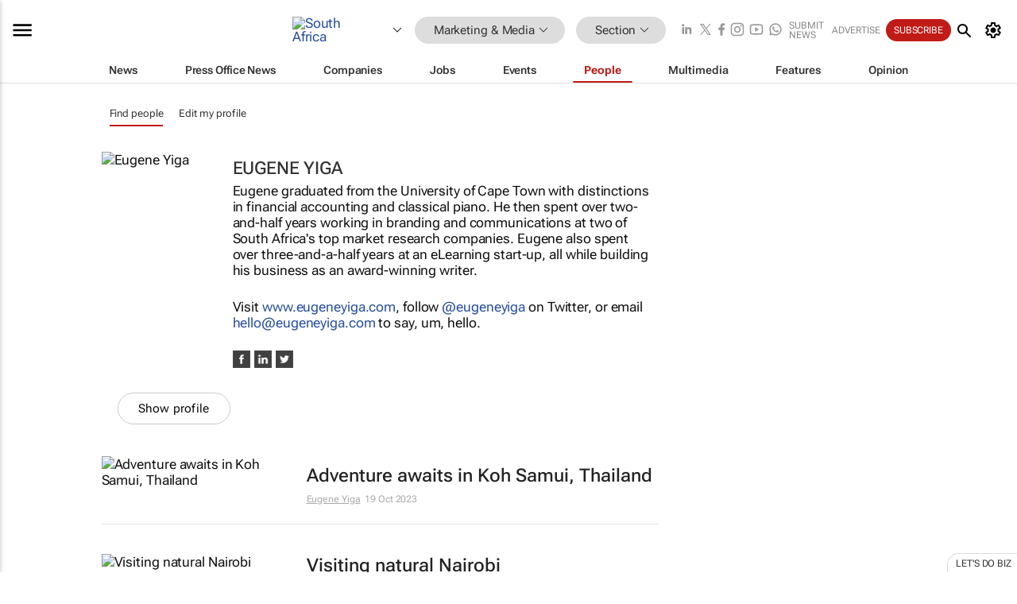

--- FILE ---
content_type: text/html; charset=utf-8
request_url: https://www.bizcommunity.africa/Profile/EugeneYiga
body_size: 26831
content:
<!doctype html>
<html lang="en">
<head>
<script>var gaBP='';gaBP=(typeof bizPlatform!=='undefined')?bizPlatform():'';</script><script async src="https://www.googletagmanager.com/gtag/js?id=G-4M01RQ45QJ"></script><script>window.dataLayer = window.dataLayer || [];function gtag(){dataLayer.push(arguments);}gtag('js', new Date());gtag('config','G-4M01RQ45QJ',{'dimension1':'11','dimension2':'11','dimension3':'196','dimension4':'16','dimension5':'0','dimension6':'0','dimension7':'17','dimension8':gaBP});</script>
<!--AD: /23319312375/Marketing-->
<title>Eugene Yiga</title>
<link rel="canonical" href="https://www.bizcommunity.com/Profile/EugeneYiga">
<link rel="alternate" type="application/rss+xml" title="South Africa - Marketing &amp; Media RSS Feed" href="https://www.bizcommunity.com/rss/196/11.html">
<meta name="title" content="Eugene Yiga">
<meta name="description"  content="">
<meta name=keywords content="">
<meta http-equiv="Content-Language" content="en-us">
<meta http-equiv="content-type" content="text/html; charset=UTF-8">
<meta name="subject" content="Industry news">
<meta name="url"  content="https://www.bizcommunity.africa/Profile/EugeneYiga">
<meta name="robots" content="index,follow">
<meta name="viewport" content="width=device-width, initial-scale=1">
<meta name="theme-color" content="#ffffff">
<meta property="og:title" content="Eugene Yiga">
<meta property="og:type" content="Website">
<meta property="og:description" content="" >
<meta property="og:site_name" content="Bizcommunity">
<meta property="og:url" content="https://www.bizcommunity.africa/Profile/EugeneYiga">
<meta name="image" property="og:image" content="https://www.bizcommunity.com/res/img/biz_balls_250.png">
<meta property="og:image:secure_url" content="https://www.bizcommunity.com/res/img/biz_balls_250.png">
<meta property="og:image:alt" content="">
<meta property="twitter:card" content="https://www.bizcommunity.com/res/img/biz_balls_250.png">
<meta name="twitter:card" content="summary_large_image"> 
<meta name="twitter:title" content="Eugene Yiga"> 
<meta name="twitter:url" content="https://www.bizcommunity.africa/Profile/EugeneYiga"> 
<meta name="twitter:description" content=""> 
<meta name="twitter:image" content="https://www.bizcommunity.com/res/img/biz_balls_250.png"> 
<meta name="twitter:site" content="@Bizcommunity"> 
<meta name="twitter:creator" content=" @Bizcommunity"> 
<meta property="fb:app_id" content="144806878919221"> 
<link rel="preconnect" href="https://biz-file.com">
<link rel="preconnect" href="https://cdn.jsdelivr.net">
<link href="/res/css/public-desktop.css?s119e" rel=stylesheet>
<link href="/res/css/section-profile.css?s6" rel=stylesheet>
<link href="/res/css/test-site-live.css?s23" rel=stylesheet><link rel="icon" href="/favicon.ico" sizes="any"><link rel="icon" href="/res/img/favicon/favicon.svg" type="image/svg+xml"><link rel="apple-touch-icon" sizes="180x180" href="/res/img/favicon/apple-touch-icon.png"><link rel="icon" type="image/png" sizes="32x32" href="/res/img/favicon/favicon-32x32.png"><link rel="icon" type="image/png" sizes="16x16" href="/res/img/favicon/favicon-16x16.png"><link rel="manifest" href="/manifest.json"><link rel="apple-touch-icon" href="/res/img/biz-balls-apple-touch.png"><link rel="apple-touch-startup-image" href="/res/img/ios-startup.png"><style>.site-header-placeholder {background: transparent !important;} 
.body-container {margin-top:0px !important;} 
.btn-search--toggle{display:none;}
.CB_i{height: initial}
.RM_box--trending {.RM_small-square-link {display: none}}
.elevated-container--narrow-padding > div{position:static !important}

.front-page-jobs-container content-group { 
margin-top:10px !important;
}

.front-page-latest-jobs {
margin-top:10px !important;
}
	@media screen and (max-width: 768px) {
				.body-new-design--header-only.body-myaccount-page .site-header-placeholder {
					height: 94px;
				}
			}
.kMyAccountTable tr th {color: #fff !important;}
.CTS_title a {font-size: 27px;}
.kLargeTable td {padding: 4px;border: 1px solid #ccc;}</style>
<style>
@font-face {font-family:'Roboto Flex';font-style:normal;font-weight:100 1000;font-stretch:100%;font-display:swap;src:url(/res/font/roboto-flex-v9-wght-xtra.woff2) format('woff2');}
@supports (-webkit-hyphens:none){@font-face {font-family:'Roboto Flex';font-style:normal;font-weight:100 1000;font-stretch:100%;font-display:swap;src:url(/res/font/roboto-flex-v9-wght-xtra-safari.woff2) format('woff2');}}
</style>
<script>
var RNS = RNS || (Math.floor(Math.random() * 0x7FFFFFFF)+1).toString();
var _locationId=196;
var _categoryId=11;
var _contentType=16;
var _contentId=0;
var _pageName='Profile';
var jsPageType=17;
var adPosition = '';
</script>
<script nomodule src="/res/js/head.es5.js?m49k"></script>
<script src="/res/js/head.js?m49k"></script>
<script async="async" src="https://securepubads.g.doubleclick.net/tag/js/gpt.js"></script>
<script>window.googletag = window.googletag || {};window.googletag.cmd = window.googletag.cmd || [];var googletag = window.googletag;var googletagads = googletagads || [];googletag.cmd.push(function() {googletag.pubads().enableSingleRequest();googletag.pubads().disableInitialLoad();googletag.pubads().addEventListener('slotRenderEnded', function(event) {updateDFPAdSlot(event.slot.getSlotElementId(), event.isEmpty);});googletag.enableServices();});</script>
</head>
<body class=" body-is-public-page body-has-no-col body-page-type-17 body-new-design--header-only body-menu-home body-new-header-july" data-x="addScrollClasses:{'scrollDownClass':'body--scroll-down','scrollUpClass':'body--scroll-up'}">
<!--COOKIES--><script>onReady(function(){get_csc({commaDelimitedCookieList:'ft,ft,reader,ftnf,rc,rl,me,si,sc,mi,mn,mob,smc,piu,lc,isshort,eh,mnewsletter',functionCookie:'getcsc_all', expireCookies:true});});</script>
<div class="site-header"><div class="SH-option"><div class="d-flex" style="align-items: center;justify-content: space-between"><div id="desktop-menuToggle-mainMenu" class="SHO-hamburger"><div class="hamburger  j-hamburger" id="j-hamburger" data-x="axH:{'fireOnlyOnce':true}" data-target="j-sideMenu" data-href="/Request/RenderSideMenuContent.aspx?si=j-sideMenu"><span class="icon"></span></div><div id="j-sideMenu" class="side-menu-content"><div class="d-flex justify-content-center align-items-center" style="height: 80vh;width: 100%;justify-content: center"><img src="/res/img/m-loading.gif" alt=""></div><div class="SMC-overlay" onclick="$('#j-sideMenu').toggleClass('side-menu-content--open');$('.j-hamburger').removeClass('is-active');"></div></div></div><div class="logo"><a href="/"><img class="logo-img" src="https://biz-file.com/res/img/logo.png" alt=""></a></div><a class="j-country-hover country-hover country-hover country-hover" data-x="pRID:{'on':'hover','delay':200,'transition':'none','position':'below','stretchToFitLinksWidth':false,'removeDelayIfPopupVisible':true}" data-target="jLR-Country-Popup-logo"
data-url="/Request/selectcountrypopup.aspx?" href="/SelectCountry.aspx?" data-option="show-images"><span class="kvertical-align"><img class="flag" src="https://biz-file.com/res/img/flag/21/196.gif" width="21" height="14" alt="South Africa"></span><span class="pagedropdown-icon-wrapper"><span class="mui-icon_expand-more-black"></span></span></a><div class="bread-crumb"><!---ksjlkds33--><a class="BC-i SM-i SM-i--industries-dropdown" data-x="pRID:{'on':'hoverOnly','delay':200,'transition':'none','position':'below','stretchToFitLinksWidth':false,'removeDelayIfPopupVisible':true}" data-target="j-ind-popup-ksjlkds33" data-url="/Request/SelectIndustryPopupDouble.aspx?ct=16&c=11&pcth=BCI-popup" href="/Profiles/196/11.html"><span class="BCI-text"> Marketing & Media </span><span class="mui-icon_expand-more-black"></span></a><div id="j-ind-popup-ksjlkds33" class="BCI-popup j-escape-hide breadcrum-header" style="display:none"></div><span class="BC-nav mui-icon_arrow-forward-100"></span><a class="BC-i BC-i--section SM-i SM-i--industries-dropdown" data-x="pRID:{'on':'hoverOnly','delay':200,'transition':'none','position':'below','stretchToFitLinksWidth':false,'removeDelayIfPopupVisible':true}" data-target="j-cat-popup-ksjlkds33" href="/Profiles/196/11.html" data-url="/Request/SelectCategory.aspx?l=196&c=11"><span class="BCI-text">Section </span><span class="mui-icon_expand-more-black"></span></a><div id="j-cat-popup-ksjlkds33" class="BCI-popup j-escape-hide breadcrum-header" style="display:none"></div></div><div class="search-section SHOR-search"><div id="j-search-box-93ab80a4d3df4da0938ed18b52a48e60" class="search-form search-form--cntrl right-search-search-control search-form--collapsed"><form class="d-flex align-items-center" method="post" action="/Search.aspx?l=196&c=1&s="  onfocusin="$('body').addClass('search-active');" onfocusout="$('body').removeClass('search-active');"><input id="j-search-input-right-search" placeholder="Search" name="s" class="search-input" type="text" oninput="document.querySelector('#j-btn-clear-text-right-search').style.display = this.value ? 'block' : 'none';" required /><div class="right-controls"><button id="j-btn-clear-text-right-search" class="btn-clear-text" aria-label="Clear search" type="button" onclick="document.getElementById('j-search-input-right-search').value = ''; this.style.display = 'none'; document.getElementById('j-search-input-right-search').focus();"><span class="clear-search-icon"></span></button><div class="btn-advanced-options" title="Advanced options" aria-label="Advanced options" data-x="pRID:{ 'on': 'hover','position': 'belowleft','transition': 'none'}" data-target="jSearch-PopUp-right-search"><span id="advanced-options-text-right-search" class="advanced-options-text"></span><span class="advanced-options-icon"></span></div></div><button class="btn-search" aria-label="Search" role="button"><span class="search-icon"></span></button><button id="j-btn-search-toggle-93ab80a4d3df4da0938ed18b52a48e60" class="btn-search btn-search--toggle" aria-label="toogle" role="button"><span class="search-icon"></span></button><input id="j-ctype-right-search" hidden type="text" name="ctype"></form><div id="j-search-overlay-93ab80a4d3df4da0938ed18b52a48e60" class="search-overlay"></div></div><div id="jSearch-PopUp-right-search" style="display:none;"><div class="pop1-arrow"></div><div class="pop1"><ul class="pop1-ul"><li txt="All" rel="/Request/SuggestAll.aspx"><a href="#" class="PUI-text" onclick="$('#j-ctype-right-search').val(0);$('#advanced-options-text-right-search').text('');">All</a></li><li txt="Articles" rel="/Request/SuggestArticles.aspx?l=196&c=11"><a  class="PUI-text" href="#" onclick="$('#j-ctype-right-search').val(1);$('#advanced-options-text-right-search').text('Articles');">Articles</a></li><li txt="Companies" rel="/Request/SuggestCompany.aspx"><a class="PUI-text" href="#" onclick="$('#j-ctype-right-search').val(12);$('#advanced-options-text-right-search').text('Companies');">Companies</a></li><li txt="Events" rel="/Request/SuggestEvents.aspx?l=196"><a class="PUI-text" href="#" onclick="$('#j-ctype-right-search').val(7);$('#advanced-options-text-right-search').text('Events');">Events</a></li><li txt="Galleries" rel="/Request/SuggestGalleries.aspx?l=196"><a  class="PUI-text" href="#" onclick="$('#j-ctype-right-search').val(8);$('#advanced-options-text-right-search').text('Galleries');">Galleries</a></li><li txt="Jobs" rel="/Request/SuggestJobs.aspx"><a  class="PUI-text" href="#" onclick="$('#j-ctype-right-search').val(10);$('#advanced-options-text-right-search').text('Jobs');">Jobs</a></li><li txt="People" rel="/Request/SuggestPeople.aspx"><a  class="PUI-text" href="#" onclick="$('#j-ctype-right-search').val(3);$('#advanced-options-text-right-search').text('People');">People</a></li></ul></div></div><script>onReady(function () {if (!true){return}let searchContainer = document.getElementById('j-search-box-93ab80a4d3df4da0938ed18b52a48e60');let toggleButton = document.getElementById('j-btn-search-toggle-93ab80a4d3df4da0938ed18b52a48e60');let overlay = document.getElementById('j-search-overlay-93ab80a4d3df4da0938ed18b52a48e60');
let body = document.body;
// When the toggle is clicked
// 1. Toggle the class on the search container to inclde the collapsed open class
// 2. Add event listeners for scroll and click outside to remove the open class
// 3. When the overlay is clicked, remove the open class
// 4. When clicked outside the search container, and scroll of scrollHeight  remove the open class
toggleButton.addEventListener('click', function (e) {
e.preventDefault();
searchContainer.classList.toggle('search-form--collapsed-open');
overlay.classList.toggle('search-overlay--open');
body.classList.toggle('right-search-search-control-active');
let scrolled = false;
let scrollHeight = 300;
// Function to handle clicks outside the .search element
function handleClickOutside(event) {
if (!searchContainer.contains(event.target)) {
RemoveClassRemoveListeners();
}
}
// Function to handle scroll beyond 300px
function handleScroll() {
if (window.scrollY > scrollHeight && !scrolled) {
scrolled = true;
RemoveClassRemoveListeners();
}
}
// Function to toggle the class and remove both event listeners
function RemoveClassRemoveListeners() {
searchContainer.classList.remove('search-form--collapsed-open');
overlay.classList.remove('search-overlay--open');
body.classList.remove('right-search-search-control-active');
// Remove event listeners
window.removeEventListener('scroll', handleScroll);
document.removeEventListener('click', handleClickOutside);
}
// Attach event listeners for scroll and click outside
window.addEventListener('scroll', handleScroll);
document.addEventListener('click', handleClickOutside);
});
overlay.addEventListener('click', function () {
searchContainer.classList.remove('search-form--collapsed-open');
overlay.classList.remove('search-overlay--open');
body.classList.remove('right-search-search-control-active');});});</script></div></div><div class="SHO-right d-flex items-center"><div class="social-media-links d-flex">
<a class="icon-link icon-link--linkedin" href="https://za.linkedin.com/company/bizcommunity" target="_blank" rel="noopener,nofollow,noindex" title="Bizcommunity linkedIn">
<span class="sb-linkedin-testsite"></span></a>
<a class="icon-link icon-link--x" href="https://www.bizcommunity.com/advertise/contactus" target="_blank" rel="noopener,nofollow,noindex" title="Bizcommunity x/twitter">
<span class="sb-x-testsite"></span></a>
<a class="icon-link icon-link--facebook" href="https://www.facebook.com/Bizcommunity" target="_blank" rel="noopener,nofollow,noindex" title="Bizcommunity facebook">
<span class="sb-facebook-testsite mr-n-4px ml-n-4px"></span></a>
<a class="icon-link icon-link--instagram" href="https://www.instagram.com/bizcommunity/" target="_blank" rel="noopener,nofollow,noindex" title="Bizcommunity instagram">
<span class="sb-instagram-testsite"></span></a>
<a class="icon-link icon-link--youtube" href="https://www.youtube.com/@bizcommunity" target="_blank" rel="noopener,nofollow,noindex" title="Bizcommunity youtube">
<span class="sb-youtube-testsite"></span></a>
<a class="icon-link icon-link--whatsapp" href="https://www.whatsapp.com/channel/0029Vacw0EY4SpkIG5yGPh2h" target="_blank" rel="noopener,nofollow,noindex" title="Bizcommunity whatsapp">
<span class="sb-whatsapp-testsite"></span></a>
</div>
<a class="SHOR-icon-link"
data-x="pRID:{'on':'hover', 'delay': 200, 'transition': 'none', 'tailClass': 'pop1-arrow', 'position': 'below','resizeWhenContentChanges':true, 'stretchToFitLinksWidth': false, 'removeDelayIfPopupVisible': true,'preventDefaultLink':true}"
data-target="jHL-socialMediaPages"
data-url="/Request/SelectSocialMediaSitesPopup.aspx" href="https://www.bizcommunity.com/advertise/contactus"><span class="CHSRIL-icon m-icon m-icon_share "></span></a><div class="SHOR-links d-flex items-center justify-center cdhdi"><a class="SHORL-i SHORL-i--extra-link" data-target="jSubmitBox-3" data-url="/Request/SelectSubmitPopup.aspx?ru=%2fProfile%2fEugeneYiga" href="/SubmitNews.aspx?l=196&c=11">Submit news</a><a class="SHORL-i SHORL-i--extra-link"
href="https://www.bizcommunity.com/advertise?utm_source=bizcommunity&utm_medium=site&utm_campaign=topstrip">Advertise</a><a class="SHORL-i SHORL-i--cta" href="/Signup.aspx?l=196&c=1&ss=siteHeader">Subscribe</a><a class="SHORL-i SHORL-i--my-account  j-myaccount-hover d-flex" data-url="/Request/SelectMyAccountPopup.aspx?ru=%2fProfile%2fEugeneYiga" href="/MyAccount/Home.aspx" data-target="jMyAccountBox" href="/MyAccount/Home.aspx" aria-label="MyAccount"><span class="sm-myaccount-text">My Account</span><span class="icon mui-icon_cog j-myaccount-icon"></span></a></div><div class="SHO-controls--mobile"><ul class="sm-ul"><li class="search-toggle" onclick="$('.search-form').toggleClass('search-form--open-for-mobile');$('.SH-mobile-strip').toggleClass('d-none');$('.site-header').toggleClass('site-header--has-mobile-search');"></li><li class="ts-m-tool"><a class="sm-a sm-a--small-margin j-myaccount-hover" data-url="/Request/SelectMyAccountPopup.aspx?ru=%2fProfile%2fEugeneYiga" href="/MyAccount/Home.aspx" data-target="jMyAccountBox" href="/MyAccount/Home.aspx" aria-label="MyAccount"><span class="sm-myaccount-text"></span><span id="" class="icon mui-icon_cog j-myaccount-icon"></span></a></li></ul></div></div></div><div class="SH-top-strip"><div class="SHTS-menus d-flex"><div class="SHTS-middle d-flex"><div class="SHTSM-menu"><div class="site-menu d-flex"><div class="SM-items d-flex"><a class="SM-i SM-i--dropdown SM-i-News "
href="/MarketingMedia"  data-target="j-mi-News"><span class="SM-i-text d-flex items-center justify-between">News</span></a><a class="SM-i SM-i--dropdown SM-i-PressOffice "
href="/CompanyNews/196/11.html"  data-target="j-mi-PressOffice"><span class="SM-i-text d-flex items-center justify-between">Press Office News</span></a><a class="SM-i SM-i--dropdown SM-i-Companies "
href="/Companies/196/11.html"  data-target="j-mi-Companies"><span class="SM-i-text d-flex items-center justify-between">Companies</span></a><a class="SM-i SM-i--dropdown SM-i-Jobs "
href="/JobIndustries.aspx?l=196&c=1"  data-target="j-mi-Jobs"><span class="SM-i-text d-flex items-center justify-between">Jobs</span></a><a class="SM-i SM-i--dropdown SM-i-Events "
href="/Events/196/11.html"  data-target="j-mi-Events"><span class="SM-i-text d-flex items-center justify-between">Events</span></a><a class="SM-i SM-i--dropdown SM-i--current SM-i-People "
href="/People/196/11.html"  data-target="j-mi-People"><span class="SM-i-text d-flex items-center justify-between">People</span></a><a class="SM-i SM-i--dropdown SM-i-Multimedia "
href="/Multimedia/196/11.html"  data-target="j-mi-Multimedia"><span class="SM-i-text d-flex items-center justify-between">Multimedia</span></a><a class="SM-i SM-i--dropdown SM-i-SpecialSections "
href="https://www.bizcommunity.com/advertise/sponsorship-content"  data-target="j-mi-SpecialSections"><span class="SM-i-text d-flex items-center justify-between">Features</span></a><a class="SM-i SM-i--dropdown SM-i-Contributors "
href="/ContributorArticles/196/11.html"  data-target="j-mi-Contributors"><span class="SM-i-text d-flex items-center justify-between">Opinion</span></a><div class="SM-items--block"><a class="SM-i"
href="https://www.bizcommunity.com/advertise?utm_source=bizcommunity&utm_medium=site&utm_campaign=topstrip"><span class="SM-i-text d-flex items-center justify-between">Advertise</span></a><a class="SM-i j-myaccount-hover" data-target="jSubmitBox-2" data-url="/Request/SelectSubmitPopup.aspx?ru=%2fProfile%2fEugeneYiga" href="/SubmitNews.aspx?l=196&c=11"><span class="SM-i-text d-flex items-center justify-between">Submit news</span></a><div class="myaccount-popup shadow-2" id="jSubmitBox-2" style="display:none;width:fit-content;" data-track="top strip my account pop up"></div></div></div><div id="j-mi-News" class="mm-popup" style="display:none;"><div class="pop1 clear-before-after"><ul class="pop1-col pop1-ul"><li><a class="PUI-text" href="/MarketingMedia">News</a></li><li><a class="PUI-text" href="/CompanyNews/196/11.html">Company news</a></li><li><a class="PUI-text" href="/InBriefs/196/11.html">In briefs</a></li><li><a class="PUI-text" href="/PeopleNews/196/11.html">New appointments</a></li><li><a class="PUI-text" href="/Accounts/196/3.html">New business</a></li><li><a class="PUI-text" href="/NewsletterList.aspx">Newsletters</a></li><li><a class="PUI-text" href="/MostReadArticles/196/11.html">Most read articles</a></li><li><a class="PUI-text" href="/MySavedContent.aspx?id=0&ct=1">Saved content</a></li></ul><div class="pop1-col pop1-right"><a class="kSubmitButton kRound" href="/SubmitNews.aspx?l=196&c=11" title="Submit news" rel="noindex">Submit news</a></div></div></div><div id="j-mi-PressOffice" class="mm-popup" style="display:none;"><div class="pop1 clear-before-after"><ul class="pop1-col pop1-ul"><li><a class="PUI-text" href="/CompanyNews/196/11.html">Press Office news</a></li><li><a class="PUI-text" href="/PressOffices/196/11.html">Press Offices</a></li><li><a class="PUI-text" href="/advertise/bizoffice?utm_source=bizcommunity&utm_medium=site&utm_campaign=link-topMenu">Press Office info</a></li><li><a class="PUI-text" href="/MyAccount/Companies.aspx">My Press Office</a></li></ul><div class="pop1-col pop1-right"><a class="kSubmitButton kRound" href="/SubmitNews.aspx?l=196&c=11" title="Publish your news on Biz" rel="noindex">Publish your news on Biz</a></div></div></div><div id="j-mi-Companies" class="mm-popup" style="display:none;"><div class="pop1 clear-before-after"><ul class="pop1-col pop1-ul"><li><a class="PUI-text" href="/Companies/196/11.html">Companies</a></li><li><a class="PUI-text" href="/CompanyNews/196/11.html">Company news</a></li><li><a class="PUI-text" href="/PressOfficeList.aspx">Press Office Newsrooms</a></li><li><a class="PUI-text" href="/MyAccount/Companies.aspx">My company</a></li><li><a class="PUI-text" href="/MySavedCompanies.aspx">My saved companies</a></li></ul><div class="pop1-col pop1-right"><a class="kSubmitButton kRound" href="/ListCompany.aspx?l=196&c=11" title="Get a Biz listing" rel="noindex">Get a Biz listing</a><a class="kSubmitButton kRound" href="/SubmitNews.aspx?l=196&c=11" title="Publish your news on Biz" rel="noindex">Publish your news on Biz</a></div></div></div><div id="j-mi-Jobs" class="mm-popup" style="display:none;"><div class="pop1 clear-before-after"><ul class="pop1-col pop1-ul"><li><a class="PUI-text" href="/JobIndustries.aspx?l=196&c=1">Jobs offered</a></li><li><a class="PUI-text" href="/JobsWanted.aspx?l=196&c=11&ct=11">Jobs wanted</a></li><li><a class="PUI-text" href="/MySavedJobs.aspx">My saved jobs</a></li><li><a class="PUI-text" href="/MyAccount/CVView.aspx">My CV</a></li><li><a class="PUI-text" href="/Recruiters/196/11.html">Recruiters</a></li><li><a class="PUI-text" href="/CompaniesRecruiting/196/11.html">Companies recruiting</a></li><li><a class="PUI-text" href="/PostJobOffered.aspx?">Post your job ad</a></li><li><a class="PUI-text" href="/MyAccount/Jobs.aspx">Recruitment login</a></li></ul><div class="pop1-col pop1-right"><a class="kSubmitButton kRound" href="/PostJob.aspx" title="Post a job" rel="noindex">Post a job</a></div></div></div><div id="j-mi-Events" class="mm-popup" style="display:none;"><div class="pop1 clear-before-after"><ul class="pop1-col pop1-ul"><li><a class="PUI-text" href="/Events/196/11/cst-3.html">Industry events</a></li><li><a class="PUI-text" href="/Events/196/11/cst-4.html">Workshops</a></li><li><a class="PUI-text" href="/Events/196/11/cst-106.html">Other</a></li><li><a class="PUI-text" href="/Calendar/196/3.html">Calendar</a></li></ul><div class="pop1-col pop1-right"><a class="kSubmitButton kRound" href="/SubmitEvent.aspx" title="Submit event" rel="noindex">Submit event</a></div></div></div><div id="j-mi-People" class="mm-popup" style="display:none;"><div class="pop1 clear-before-after"><ul class="pop1-col pop1-ul"><li><a class="PUI-text" href="/People/196/11.html">Find people</a></li><li><a class="PUI-text" href="/EditProfile.aspx">Edit my profile</a></li></ul><div class="pop1-col pop1-right"></div></div></div><div id="j-mi-Multimedia" class="mm-popup" style="display:none;"><div class="pop1 clear-before-after"><ul class="pop1-col pop1-ul"><li><a class="PUI-text" href="/Videos/196/11.html">Videos</a></li><li><a class="PUI-text" href="/Audios/196/11.html">Audios</a></li><li><a class="PUI-text" href="/Galleries/196/11.html">Galleries</a></li><li><a class="PUI-text" href="/Multimedia/196/589.html">BizTakeouts</a></li></ul><div class="pop1-col pop1-right"><a class="kSubmitButton kRound" href="/MyAccount/SubmitMultimediaAd.aspx" title="Submit your media" rel="noindex">Submit your media</a></div></div></div><!-- These sub menus are loaded at run time, Check the method that creates the cRenderMenuItem menu list --><div id="j-mi-SpecialSections" class="mm-popup" style="display:none;"><div class="pop1 clear-before-after"><ul class="pop1-col pop1-ul"><li><a class="PUI-text" href="/BizTrends">BizTrends</a></li><li><a class="PUI-text" href="/Pendoring">Pendoring</a></li><li><a class="PUI-text" href="/EffieAwards">Effie Awards</a></li><li><a class="PUI-text" href="/BizTrendsTV">BizTrendsTV</a></li><li><a class="PUI-text" href="/NedbankIMC">IMC Conference</a></li><li><a class="PUI-text" href="/OrchidsandOnions">Orchids and Onions</a></li><li><a class="PUI-text" href="/TheLeadCreative">The Lead Creative</a></li><li><a class="PUI-text" href="/LoeriesCreativeWeek">Loeries Creative Week</a></li><li><a class="PUI-text" href="/SpecialSections.aspx">More Sections</a></li></ul><div class="pop1-col pop1-right"><a class="kSubmitButton kRound" href="https://www.bizcommunity.com/advertise/sponsorship-content" title="Features calendar" rel="noindex">Features calendar</a></div></div></div><div id="j-mi-Contributors" class="mm-popup" style="display:none;"><div class="pop1 clear-before-after"><ul class="pop1-col pop1-ul"><li><a class="PUI-text" href="/ContributorArticles/196/11.html">Articles</a></li></ul><div class="pop1-col pop1-right"><a class="kSubmitButton kRound" href="/SubmitNews.aspx?l=196&c=11" title="Contribute" rel="noindex">Contribute</a></div></div></div></div><div id="j-industryDropDown-site-menu" class="industryDropDown" style="display:none;min-width: 200px"></div></div></div></div></div><div class="SHTS-search-section SH-toggle-search-section"><div class="SHSS-search-box"><div id="j-search-box-c4f882ecd8b14c2495f989781a884fa6" class="search-form search-form--cntrl header-search-search-control "><form class="d-flex align-items-center" method="post" action="/Search.aspx?l=196&c=1&s="  onfocusin="$('body').addClass('search-active');" onfocusout="$('body').removeClass('search-active');"><input id="j-search-input-header-search" placeholder="Search" name="s" class="search-input" type="text" oninput="document.querySelector('#j-btn-clear-text-header-search').style.display = this.value ? 'block' : 'none';" required /><div class="right-controls"><button id="j-btn-clear-text-header-search" class="btn-clear-text" aria-label="Clear search" type="button" onclick="document.getElementById('j-search-input-header-search').value = ''; this.style.display = 'none'; document.getElementById('j-search-input-header-search').focus();"><span class="clear-search-icon"></span></button><div class="btn-advanced-options" title="Advanced options" aria-label="Advanced options" data-x="pRID:{ 'on': 'hover','position': 'belowleft','transition': 'none'}" data-target="jSearch-PopUp-header-search"><span id="advanced-options-text-header-search" class="advanced-options-text"></span><span class="advanced-options-icon"></span></div></div><button class="btn-search" aria-label="Search" role="button"><span class="search-icon"></span></button><button id="j-btn-search-toggle-c4f882ecd8b14c2495f989781a884fa6" class="btn-search btn-search--toggle" aria-label="toogle" role="button"><span class="search-icon"></span></button><input id="j-ctype-header-search" hidden type="text" name="ctype"></form><div id="j-search-overlay-c4f882ecd8b14c2495f989781a884fa6" class="search-overlay"></div></div><div id="jSearch-PopUp-header-search" style="display:none;"><div class="pop1-arrow"></div><div class="pop1"><ul class="pop1-ul"><li txt="All" rel="/Request/SuggestAll.aspx"><a href="#" class="PUI-text" onclick="$('#j-ctype-header-search').val(0);$('#advanced-options-text-header-search').text('');">All</a></li><li txt="Articles" rel="/Request/SuggestArticles.aspx?l=196&c=11"><a  class="PUI-text" href="#" onclick="$('#j-ctype-header-search').val(1);$('#advanced-options-text-header-search').text('Articles');">Articles</a></li><li txt="Companies" rel="/Request/SuggestCompany.aspx"><a class="PUI-text" href="#" onclick="$('#j-ctype-header-search').val(12);$('#advanced-options-text-header-search').text('Companies');">Companies</a></li><li txt="Events" rel="/Request/SuggestEvents.aspx?l=196"><a class="PUI-text" href="#" onclick="$('#j-ctype-header-search').val(7);$('#advanced-options-text-header-search').text('Events');">Events</a></li><li txt="Galleries" rel="/Request/SuggestGalleries.aspx?l=196"><a  class="PUI-text" href="#" onclick="$('#j-ctype-header-search').val(8);$('#advanced-options-text-header-search').text('Galleries');">Galleries</a></li><li txt="Jobs" rel="/Request/SuggestJobs.aspx"><a  class="PUI-text" href="#" onclick="$('#j-ctype-header-search').val(10);$('#advanced-options-text-header-search').text('Jobs');">Jobs</a></li><li txt="People" rel="/Request/SuggestPeople.aspx"><a  class="PUI-text" href="#" onclick="$('#j-ctype-header-search').val(3);$('#advanced-options-text-header-search').text('People');">People</a></li></ul></div></div><script>onReady(function () {if (!false){return}let searchContainer = document.getElementById('j-search-box-c4f882ecd8b14c2495f989781a884fa6');let toggleButton = document.getElementById('j-btn-search-toggle-c4f882ecd8b14c2495f989781a884fa6');let overlay = document.getElementById('j-search-overlay-c4f882ecd8b14c2495f989781a884fa6');
let body = document.body;
// When the toggle is clicked
// 1. Toggle the class on the search container to inclde the collapsed open class
// 2. Add event listeners for scroll and click outside to remove the open class
// 3. When the overlay is clicked, remove the open class
// 4. When clicked outside the search container, and scroll of scrollHeight  remove the open class
toggleButton.addEventListener('click', function (e) {
e.preventDefault();
searchContainer.classList.toggle('search-form--collapsed-open');
overlay.classList.toggle('search-overlay--open');
body.classList.toggle('header-search-search-control-active');
let scrolled = false;
let scrollHeight = 300;
// Function to handle clicks outside the .search element
function handleClickOutside(event) {
if (!searchContainer.contains(event.target)) {
RemoveClassRemoveListeners();
}
}
// Function to handle scroll beyond 300px
function handleScroll() {
if (window.scrollY > scrollHeight && !scrolled) {
scrolled = true;
RemoveClassRemoveListeners();
}
}
// Function to toggle the class and remove both event listeners
function RemoveClassRemoveListeners() {
searchContainer.classList.remove('search-form--collapsed-open');
overlay.classList.remove('search-overlay--open');
body.classList.remove('header-search-search-control-active');
// Remove event listeners
window.removeEventListener('scroll', handleScroll);
document.removeEventListener('click', handleClickOutside);
}
// Attach event listeners for scroll and click outside
window.addEventListener('scroll', handleScroll);
document.addEventListener('click', handleClickOutside);
});
overlay.addEventListener('click', function () {
searchContainer.classList.remove('search-form--collapsed-open');
overlay.classList.remove('search-overlay--open');
body.classList.remove('header-search-search-control-active');});});</script></div></div><div class="SH-mobile-strip d-mobile-only"><div id="j-mobile-subheader-wrapper" class="mobile-subheader-wrapper"><nav class="mobile-subheader"><ul id="j-menu-horizontal-scroll" class="menu-horizontal-scroll"><li class="KCurrent" ><a href="/People.aspx">Find people</a></li><li class="" ><a href="/PeopleYouMayKnow.aspx">People you may know</a></li><li class="" ><a href="/ProfileInvite.aspx">invite people</a></li><li class="" ><a href="/EditProfile.aspx">Edit my profile</a></li></ul></nav><ul  id="j-menu-horizontal-scroll_submenu" class="menu-horizontal-scroll menu-horizontal-scroll_submenu "><li><a href="/People/196/1.html" >All Profiles</a></li><li><a  class="j-mobilemenu-hover" data-target="j-mobileMenuIndustryPopUp">Marketing & Media <span class="sprite-misc sprite-misc-arrow-dropdown-solid-black sprite-d-11x6"></span></ a></li><li><a  class="j-mobilemenu-hover" data-target="j-MobileMenuCategoryPopUp">Category <span class="sprite-misc sprite-misc-arrow-dropdown-solid-black sprite-d-11x6"></span></ a></li></ul><div id="j-mobileMenuIndustryPopUp" class="mh-dropdown"style="display:none;"><ul class="mobilemenu-dropdown pop1-col pop1-compact-ul"><li><a href="/Allindustries">Home</a></li><li><a href="/People/196/11.html">Marketing & Media</a></li><li class="" ><a href="/People/196/358.html">Agriculture</a></li><li class="" ><a href="/People/196/454.html">Automotive</a></li><li class="" ><a href="/People/196/360.html">Construction &amp; Engineering</a></li><li class="" ><a href="/People/196/371.html">Education</a></li><li class="" ><a href="/People/196/355.html">Energy &amp; Mining</a></li><li class="" ><a href="/People/196/836.html">Entrepreneurship</a></li><li class="" ><a href="/People/196/356.html">ESG &amp; Sustainability</a></li><li class="" ><a href="/People/196/357.html">Finance</a></li><li class="" ><a href="/People/196/148.html">Healthcare</a></li><li class="" ><a href="/People/196/362.html">HR &amp; Management</a></li><li class="" ><a href="/People/196/379.html">ICT</a></li><li class="" ><a href="/People/196/364.html">Legal</a></li><li class="" ><a href="/People/196/427.html">Lifestyle</a></li><li class="" ><a href="/People/196/389.html">Logistics &amp; Transport</a></li><li class="" ><a href="/People/196/365.html">Manufacturing</a></li><li class="" ><a href="/People/196/368.html">Property</a></li><li class="" ><a href="/People/196/160.html">Retail</a></li><li class="" ><a href="/People/196/373.html">Tourism &amp; Travel</a></li><li ><a href="/Articles//1/11/g-1.html">International</a></li><li><a style="text-transform:uppercase" href="/SubmitNews.aspx">Submit news</a></li></ul></div><div id="j-MobileMenuCategoryPopUp" class="mh-dropdown" style="display:none;"><ul class="mobilemenu-dropdown pop1-col pop1-compact-ul"><li><a href="/People/196/12.html" >Advertising </a></li><li><a href="/People/196/895.html" >AI in Advertising </a></li><li><a href="/People/196/894.html" >Artificial Intelligence </a></li><li><a href="/People/196/589.html" >BizTakeouts Radio Show & Podcasts </a></li><li><a href="/People/196/82.html" >Branding </a></li><li><a href="/People/196/33.html" >CRM, CX, UX </a></li><li><a href="/People/196/893.html" >DEI </a></li><li><a href="/People/196/13.html" >Design </a></li><li><a href="/People/196/16.html" >Digital </a></li><li><a href="/People/196/14.html" >Direct Marketing </a></li><li><a href="/People/196/98.html" >Education & Training </a></li><li><a href="/People/196/902.html" >Effie Awards </a></li><li><a href="/People/196/422.html" >ESG </a></li><li><a href="/People/196/40.html" >Events & Conferencing </a></li><li><a href="/People/196/94.html" >Exhibitions </a></li><li><a href="/People/196/97.html" >Film & Cinematography </a></li><li><a href="/People/196/39.html" >Magazines </a></li><li><a href="/People/196/423.html" >Marketing </a></li><li><a href="/People/196/15.html" >Media </a></li><li><a href="/People/196/466.html" >Media Freedom </a></li><li><a href="/People/196/78.html" >Mobile </a></li><li><a href="/People/196/90.html" >Newspapers </a></li><li><a href="/People/196/23.html" >Online Media </a></li><li><a href="/People/196/70.html" >Out of Home </a></li><li><a href="/People/196/859.html" >Podcasts </a></li><li><a href="/People/196/18.html" >PR & Communications </a></li><li><a href="/People/196/73.html" >Printing </a></li><li><a href="/People/196/17.html" >Production </a></li><li><a href="/People/196/74.html" >Promotions & Activations </a></li><li><a href="/People/196/367.html" >Publishing </a></li><li><a href="/People/196/59.html" >Radio & Audio </a></li><li><a href="/People/196/22.html" >Recruitment </a></li><li><a href="/People/196/19.html" >Research </a></li><li><a href="/People/196/87.html" >Retail </a></li><li><a href="/People/196/20.html" >Sales </a></li><li><a href="/People/196/669.html" >Social Media </a></li><li><a href="/People/196/48.html" >Sponsorship </a></li><li><a href="/People/196/810.html" >Streaming </a></li><li><a href="/People/196/900.html" >The Lead Creative </a></li><li><a href="/People/196/66.html" >TV </a></li><li><a href="/People/196/347.html" >Youth Marketing </a></li></ul></div></div></div></div></div>
<div id="j-site-header-placeholder" class="site-header-placeholder"></div>
<div id="jLR-Country-Popup-logo" style="display:none; min-width: 200px;"></div>
<div id="jLR-Country-Popup" style="display:none; min-width: 200px;"></div>
<div class="myaccount-popup shadow-2" id="jMyAccountBox" style="display:none;width:fit-content;width:150px" data-track="top strip my account pop up"></div>
<!-- Hidden div element -->
<div id="jHL-socialMediaPages" style="display:none"></div>
<div id="j-mobilebottomtoolbar" class="mbt d-mobile-only"><div id="j-mobilebottomtoolbar-industries" class="mbt-industries"><div class="mbt-menuitem mbt-menuitem_industries "><a href="/Agriculture">Agriculture</a></div><div class="mbt-menuitem mbt-menuitem_industries "><a href="/Automotive">Automotive</a></div><div class="mbt-menuitem mbt-menuitem_industries "><a href="/Construction">Construction &amp; Engineering</a></div><div class="mbt-menuitem mbt-menuitem_industries "><a href="/Education">Education</a></div><div class="mbt-menuitem mbt-menuitem_industries "><a href="/Energy">Energy &amp; Mining</a></div><div class="mbt-menuitem mbt-menuitem_industries "><a href="/Entrepreneurship">Entrepreneurship</a></div><div class="mbt-menuitem mbt-menuitem_industries "><a href="/ESG-Sustainability">ESG &amp; Sustainability</a></div><div class="mbt-menuitem mbt-menuitem_industries "><a href="/Finance">Finance</a></div><div class="mbt-menuitem mbt-menuitem_industries "><a href="/Healthcare">Healthcare</a></div><div class="mbt-menuitem mbt-menuitem_industries "><a href="/HR">HR &amp; Management</a></div><div class="mbt-menuitem mbt-menuitem_industries "><a href="/IT">ICT</a></div><div class="mbt-menuitem mbt-menuitem_industries "><a href="/Legal">Legal</a></div><div class="mbt-menuitem mbt-menuitem_industries "><a href="/Lifestyle">Lifestyle</a></div><div class="mbt-menuitem mbt-menuitem_industries "><a href="/Logistics">Logistics &amp; Transport</a></div><div class="mbt-menuitem mbt-menuitem_industries "><a href="/Manufacturing">Manufacturing</a></div><div class="mbt-menuitem mbt-menuitem_industries "><a href="/MarketingMedia">Marketing &amp; Media</a></div><div class="mbt-menuitem mbt-menuitem_industries "><a href="/Property">Property</a></div><div class="mbt-menuitem mbt-menuitem_industries "><a href="/Retail">Retail</a></div><div class="mbt-menuitem mbt-menuitem_industries "><a href="/Tourism">Tourism &amp; Travel</a></div></div><div class="mbt-scroll d-flex"><a href="/AllIndustries" class="MBTS-link"><div class="MBTSL-icon-container "><span class="icon mui-icon_home"></span></div><p class="MBTSL-caption">News</p></a><a id="j-industriesmenu" href="#" class="MBTS-link "><div class="MBTSL-icon-container "><span class="icon mui-icon_app"></span></div><p class="MBTSL-caption">Industries</p></a><a href="/Companies/196/11.html" class="MBTS-link"><div class="MBTSL-icon-container "><span class="icon mui-icon_company"></span></div><p class="MBTSL-caption">Companies</p></a><a href="/JobIndustries.aspx?l=196&c=11" class="MBTS-link"><div class="MBTSL-icon-container "><span class="icon mui-icon_work"></span></div><p class="MBTSL-caption">Jobs</p></a><a href="/Events/196/11.html" class="MBTS-link"><div class="MBTSL-icon-container "><span class="icon mui-icon_calender"></span></div><p class="MBTSL-caption">Events</p></a><a href="/People/196/11.html" class="MBTS-link"><div class="MBTSL-icon-container  MBTSL-icon-container--current "><span class="icon mui-icon_groups"></span></div><p class="MBTSL-caption">People</p></a><a href="/Videos/196/11.html" class="MBTS-link"><div class="MBTSL-icon-container "><span class="icon mui-icon_play"></span></div><p class="MBTSL-caption">Video</p></a><a href="/Audios/196/11.html" class="MBTS-link"><div class="MBTSL-icon-container "><span class="icon mui-icon_sound"></span></div><p class="MBTSL-caption">Audio</p></a><a href="/Galleries/196/11.html" class="MBTS-link"><div class="MBTSL-icon-container "><span class="icon mui-icon_gallaries"></span></div><p class="MBTSL-caption">Galleries</p></a><a href="/MyAccount/SubmitArticle.aspx" class="MBTS-link"><div class="MBTSL-icon-container "><span class="icon mui-icon_post-ad"></span></div><p class="MBTSL-caption">Submit content</p></a><a href="/MyAccount/Home.aspx" class="MBTS-link"><div class="MBTSL-icon-container "><span class="icon mui-icon_person"></span></div><p class="MBTSL-caption">My Account</p></a><a href="https://www.bizcommunity.com/advertise" class="MBTS-link"><div class="MBTSL-icon-container "><span class="icon mui-icon_brand-awareness"></span></div><p class="MBTSL-caption">Advertise with us</p></a></div></div>

<div  class="body-container body-center " >

<!--AD leaderboard-top -->
<div id='div-gpt-ad-933e2165-4c41-4553-856d-716a1dfefdac-639047488218749661' class='j-adslot jxa bizad ad-leaderboard-top d-desktop-only ' style='width:970px;height:90px;' data-width='970' data-height='90' data-adtype='leaderboard-top' data-adunit='/23319312375/Marketing' data-tname='pos' data-tvalue='leaderboard-top' data-visible data-platform='2' data-adwidthlimit='0'></div>

<div class="subheader"><div class="submenu d-desktop-only"><div class="sm-left"><ul><li  class="kCurrent"><a href="/People.aspx">Find people</a></li><li  class="last" ><a href="/EditProfile.aspx">Edit my profile</a></li></ul></div></div></div><style>li.mm-current a.mm-a {border-top: none;}</style><div id="main-profile-196-11-16-0" class="j-main main has-right-margin"><div class="right-margin"></div><div id="j-mid-col" class="mid-col"><div id="j-bottom-slideIn" class="bottom-slideIn bottom-slideIn--animation" style="display:none">
<div id="j-BS_content" class="BS_content d-flex">
<p class="BS_caption">Subscribe to daily business and company news across 19 industries</p>
<form id="j-BS-form" class="BS_form" action="/Signup.aspx?l=196&c=11&ss=bottombar" method="post" onSubmit="formSubmit()"><input name="ea" placeholder="Your email address" class="BS_input" type="email" required><button class="BS_submit-btn" type="submit" href="/Signup.aspx?ss=bottomSlidein&l=196&c=11&ss=bottombar" >SUBSCRIBE</button><div style="clear:both;"></div></form><a id="BS_close-btn" class="BS_close-button" data-x="closeBtn:{'divIdToUnhide':'j-bottom-slideIn','functionOnRemove':'closeBottomSlideIn','cookieName':'sbbc'}" href="#"  aria-label="Close">&times;</a></div></div><script>function formSubmit(){set_cookie('sbbc', "1");setTimeout(function(){$('#j-bottom-slideIn').fadeOut()}, 1000);}//e.preventDefault();//$.ajax({//    url: '/Request/EmailSubscribe.aspx?l=196&c=11&ss=BottomSlidein',
//    type: 'post',
//    data:$('#j-bottom-slideIn').serialize(),
//    success:function(){
//        $('#j-BS_content').html('<p class=\'BS_caption BS_caption--final-msg\'>Thank you for subscribing</p>')
//        //Set cookie to offf
//        setTimeout(()=>$('#j-bottom-slideIn').fadeOut(),3000);
//    }
//});
</script>

<script >

    function Request_DeleteWallPost(label, id, time) {
        $.ajax({
            url: '/Request/DeleteWallPost.aspx',
            type: "POST",
            data: ({
                id: id,
                t: time + " "
            }),
            cache: false,
            beforeSend: function (XMLHttpRequest) {
            },
            success: function (html) {
                if (html == "700") {
                    alert('An error occured, the wall post has not been deleted.')
                } else
                    $(label).parent().parent().parent().fadeOut('5000');
            }
        });
        return false;
    }

    function LoadSubCatDropDown(dd) {
        $('#xAjaxFormSubCat').load('/Request/LoadSubCategory.aspx?c=' + $(dd).val());
        $('#wp-dd-category').css('border', '1px solid #AAA');
        $('#wp-dd-category').css('background', '#FFF url("/res/img/dropdownarrow_gray.png") no-repeat scroll 100% center');

        $('#wp-dd-category-short').show();
        $('#wp-dd-category-short').css('border', '1px solid #AAA');
        $('#wp-dd-category-short').css('background', '#FFF url("/res/img/dropdownarrow_gray.png") no-repeat scroll 100% center');

        $('#xAjaxFormSubCat').show();
    }

   
    onReady(function () {
        //onReady(function () {
        //    //MonitorPostBoxForAUrl();
        //});

        var expression = /[-a-zA-Z0-9@:%_\+.~#?&//=]{2,256}\.[a-z]{2,4}\b(\/[-a-zA-Z0-9@:%_\+.~#?&//=]*)?/gi;

        function MonitorPostBoxForAUrl() {
            $('#wp-text').on('keyup click change paste', function () {
                var postvalue = $(this).val();
                if (new RegExp("([a-zA-Z0-9]+://)?([a-zA-Z0-9_]+:[a-zA-Z0-9_]+@)?([a-zA-Z0-9.-]+\\.[A-Za-z]{2,4})(:[0-9]+)?(/.*)?").test(postvalue)) {
                    console.log("^^^^^^^^^^" + $(this).val());
                    $('#xAjaxFormSubmit').hide();
                    $('#xAjaxFormPreview').show();
                } else {
                    console.log("***********" + $(this).val());
                    $('#xAjaxFormSubmit').show();
                    $('#xAjaxFormPreview').hide();
                }
            });


        }

        //text area - show hide default text
        $('#wp-text').focus(function () {
            if (this.value == 'Share your views') {
                this.value = '';
            }
        });
        $('#wp-text').blur(function () {
            if (this.value == '')
                this.value = 'Share your views';
        });

        //text area - show hide default text
        $('#wp-opt-link').focus(function () {
            if (this.value == 'Add a link') {
                this.value = '';
            }
        });

        $('#wp-opt-link').blur(function () {
            if (this.value == '')
                this.value = 'Add a link';
        });


        $(".kVisibleToTitleDD").pRID({ leftOffset: -2, topOffset: -2 });

        $('#kVisibleToTitleDD a').click(function () {
            if ($(this).text() != 'Learn more') {
                $('#jVisibleToTitle').text($(this).text());
            }

            $('#xAjaxVisibleDD').val('');
            if ($(this).text() == 'Anyone') {
                ShowHideCatBox(1);
                $('#xAjaxVisibleDD').val('anyone');
            } else {
                ShowHideCatBox(0);
                $('#xAjaxVisibleDD').val('connections');
            }

            $('#kVisibleToTitleDD').css('display', 'none');
            return false;
        });

        //facebook
        $('#xAjaxFormFBCheckbox').click(function () {
            //alert('Posting to facebook is disabled until launch.'); $('#xAjaxFormFBCheckbox').attr('checked', false);
            if ($('input[name=xAjaxFormFBCheckbox]').is(':checked')) {
                //if ($('#xAjaxFormToFB').val() == 220) {
                open_popup_center('/FBConnectPopup.aspx?close=1&pop=1&ru=/Profile/EugeneYiga?yu=1', 'Bizcommunity.com - Facebook Sign in', '800', '400');
                //}
            }
        });

        //twitter
        $('#xAjaxFormCheckbox').click(function () {
            //alert('Tweeting is disabled until launch.'); $('#xAjaxFormCheckbox').attr('checked', false);
            if ($('input[name=xAjaxFormCheckbox]').is(':checked')) {
                //if ($('#xAjaxFormToTwitter').val() == 220) {
                open_popup_center('/TwitterConnectPopup.aspx?pop=1&ru=/Profile/EugeneYiga?yu=1', 'Bizcommunity.com - Twitter Sign in', '800', '400');
                //}
            }
        });

        //submit button
        $('#xAjaxFormSubmit').click(function () {
            var WallPostTextArea = $('#wp-text').val();
            var optionalLink = $('#wp-opt-link').val();
            if (WallPostTextArea == '')
                alert('Cannot add an empty status');
            //else if (WallPostTextArea.indexOf('>') > 0 || WallPostTextArea.indexOf('<') > 0)
            //    alert('Cannot add the special characters ">" or "<".');
            else if (WallPostTextArea.length > 200)
                alert('Post length is > 200');
            else if (optionalLink && optionalLink.length > 0 && !IsValidUrlFormat(optionalLink))
                alert('Invalid web address: ' + optionalLink);
            else
                Request_SaveWallPost();
            return false;
        });

        function IsValidUrlFormat(url) {
            var urlregex = new RegExp(
            "^(http:\/\/www.|https:\/\/www.|ftp:\/\/www.|www.|.){1}([0-9A-Za-z]+\.)");
            if (urlregex.test(url)) {
                return (true);
            }
            return (false);
        }

        function Request_SaveWallPost() {
            if ($('#wp-text').val() != 'Share your views') {
                var isPublic = true;

                if ($('#jVisibleToTitle').text() != 'Anyone')
                    isPublic = false;

                var category = 0;

                if ($('#xAjaxFormSubCat').val() == null || $('#xAjaxFormSubCat').val() == 0)
                    category = $('#xAjaxFormCat').val();
                else
                    category = $('#xAjaxFormSubCat').val();

                $.ajax({
                    url: '/Request/SaveWallPost.aspx',
                    type: "POST",
                    data: ({
                        text: $('#wp-text').val(),
                        m: $('#xMemberId').val(),
                        pri: isPublic,
                        c: category,
                        l: $('#xWallPostLocationId').val(),
                        p: $('#xByProfileId').val(),
                        pro: $('#xOnProfileId').val(),
                        sim: $('#xSimpleLayout').val(),
                        tw: $('input[name=xAjaxFormCheckbox]').is(':checked'),
                        fb: $('input[name=xAjaxFormFBCheckbox]').is(':checked'),
                        short: $('input[name=xAjaxFormShortenUrl]').is(':checked'),
                        ol: $('#wp-opt-link').val(),
                        pt: $('#xAjaxPageType').val()
                    }),
                    cache: false,
                    beforeSend: function (XMLHttpRequest) {
                        $('.kWallPost-Save').fadeIn('slow');
                    },
                    success: function (html) {
                        if (html == 900) {
                            alert("An error has occured");
                        } else if (html == 901) {
                            alert("Body size > than 500");
                        } else {
                            $('.kBrowseWallPost').prepend($(html).fadeIn('slow'));
                            $('#wp-text').val(''); //clear text area
                        }
                    },
                    complete: function () {
                        $('.kWallPost-Save').fadeOut('slow');
                    }
                });
            }
        }

        function setbg(color) { document.getElementById("styled").style.background = color }

        function Request_SaveWallPostComment(button, textAreaId) {
            var textArea = $('#' + textAreaId)
            var textAreaValue = textArea.val();

            if (textAreaValue == 'Write a comment' && textAreaValue == 'Your comment') {
                //do nothing
            } else if (textAreaValue != '') {
                $.ajax({
                    url: '/Request/SaveWallPostComment.aspx',
                    type: "POST",
                    data: ({
                        text: $(button).parent().children("textarea").val(),
                        wpi: $(button).parent().children('input[type=hidden]').val()
                    }),
                    cache: false,
                    beforeSend: function (XMLHttpRequest) {
                    },
                    success: function (html) {
                        if (html == "800") { alert('An error has occured'); }
                        else if (html == "801") { alert('comment greater than 200') }
                        else {
                            //$(button).parent().parent().parent().children('.kWallPostComments').css('background-color','red');
                            $(button).parent().parent().parent().children('.kWallPostComments').append($(html).fadeIn('slow'));
                            textArea.val(''); //clear text area
                            HideWallPostForm($(button).parent().children("textarea"));
                        }
                    }
                });
            }

            return false;
        }

        function ShowHideCatBox(selected) {
            if (selected == 0) {
                $('.xAjaxFormCatBox').hide();
                $('#xAjaxFormSubCatBox').hide();
            } else {
                $('.xAjaxFormCatBox').show();
                $('#xAjaxFormSubCatBox').show();
            }
        }

        function ExpandComment(textarea) {
            
            if ($(textarea).val() == 'Your comment') {
                $(textarea).val('');
                $(textarea).attr("rows", '5');
                $(textarea).parent().children("input").show();
            }
            return false;
        }

        function WallPostComment(commentLink) {
            var d = $(commentLink).attr("rel");
            if ($('#' + d + ' textarea').val() == '' || $('#' + d + ' textarea').val() == 'Write a comment' || $('#' + d + ' textarea').val() == 'Your comment') {
                $('#' + d).show();
                $('#' + d + ' textarea').val('');
                $('#' + d + ' textarea').focus();
            }
            return false;
        }

        function HideWallPostForm(textarea) {
            if ($(textarea).val() == '' || $(textarea).val() == 'Write a comment' || $(textarea).val() == 'Your comment') {
                $(textarea).attr("rows", '1');
                $(textarea).val('Your comment');
                $(textarea).parent().children("input").hide();
            }
        }

        function Request_DeleteWallPostComment(label, id, time) {
            $.ajax({
                url: '/Request/DeleteWallPostComment.aspx',
                type: "POST",
                data: ({
                    id: id,
                    t: time + " "
                }),
                cache: false,
                beforeSend: function (XMLHttpRequest) {
                },
                success: function (html) {
                    if (html == "600") {
                        alert('An error occured, the wall post comment has not been deleted.')
                    } else
                        $(label).parent().parent().parent().parent().fadeOut('5000');
                }
            });
        }
    });
</script>

<div class="kProfileInstannce elevated-container--no-padding mb-section mt-1"><div class="profile-card-body"><div class="profile-card-body-row"><div class="pc-pic"><img src="https://biz-file.com/b/1810/102978.jpg?4" data-src="https://biz-file.com/b/1810/102978.jpg?4" class="lazyload" width="150"  height="150"  alt="Eugene Yiga" loading="lazy"></div><div class="profile-card"><div class="pc-info"><h2>Eugene Yiga</h2><div class="pe-a-short"><p>Eugene graduated from the University of Cape Town with distinctions in financial accounting and classical piano. He then spent over two-and-half years working in branding and communications at two of South Africa's top market research companies. Eugene also spent over three-and-a-half years at an eLearning start-up, all while building his business as an award-winning writer.</p><p>Visit <a href="https://www.eugeneyiga.com" target="_blank">www.eugeneyiga.com</a>, follow <a href="https://www.x.com/eugeneyiga" target="_blank">@eugeneyiga</a> on Twitter, or email <a target="_blank" href="" data-x="revE" class="jxRevEL" style="unicode-bidi: bidi-override; direction: rtl; display: inline-block;">moc.agiyenegue&#64;olleh</a> to say, um, hello.</p></div><div><a class="sbg-facebook jxTip" href="&#104;&#116;&#116;&#112;&#115;&#58;&#47;&#47;&#119;&#119;&#119;&#46;&#102;&#97;&#99;&#101;&#98;&#111;&#111;&#107;&#46;&#99;&#111;&#109;&#47;&#101;&#117;&#103;&#101;&#110;&#101;&#121;&#105;&#103;&#97;&#47;" title="&#70;&#97;&#99;&#101;&#98;&#111;&#111;&#107;&#32;&#112;&#114;&#111;&#102;&#105;&#108;&#101;" target="_blank"></a><a class="sbg-linkedin jxTip" href="&#104;&#116;&#116;&#112;&#115;&#58;&#47;&#47;&#119;&#119;&#119;&#46;&#108;&#105;&#110;&#107;&#101;&#100;&#105;&#110;&#46;&#99;&#111;&#109;&#47;&#105;&#110;&#47;&#101;&#117;&#103;&#101;&#110;&#101;&#121;&#105;&#103;&#97;" title="&#76;&#105;&#110;&#107;&#101;&#100;&#73;&#110;&#32;&#112;&#114;&#111;&#102;&#105;&#108;&#101;" target="_blank"></a><a class="sbg-twitter jxTip" href="&#104;&#116;&#116;&#112;&#115;&#58;&#47;&#47;&#120;&#46;&#99;&#111;&#109;&#47;&#101;&#117;&#103;&#101;&#110;&#101;&#121;&#105;&#103;&#97;" title="&#84;&#119;&#105;&#116;&#116;&#101;&#114;&#32;&#112;&#114;&#111;&#102;&#105;&#108;&#101;" target="_blank"></a></div></div></div></div><div class="pc-info-social d-none"><div><div id="jButtonContainer_6150"><a class="d-none kButton jPopupRelIdOnClick jxTipW" data-target="jPopupConnectionRelationship_6150" href="/ProfileFollow.aspx?l=196&c=11&pro=6150&unf=0&crel=0&ru=https%3a%2f%2fwww.bizcommunity.africa%2fProfile%2fEugeneYiga" title="Add this person's news to your newsfeed under the 'My biz' menu."><span class="kSprite-Follow"></span>Follow <img src="https://biz-file.com/res/img/drop-arrow.gif"></a><div class="kPopStyle5" id="jPopupConnectionRelationship_6150" style="display:none"><ul class="jPopupConnectionRelationshipContainer"><li class="kPS5-H-NoBullet"><b>Connect (Eugene Yiga knows me)</b></li><li><a class="jAH" data-target="jButtonContainer_6150" href="/ProfileFollow.aspx?l=196&c=11&pro=6150&unf=0&crel=1&ru=">Colleague</a></li><li><a class="jAH" data-target="jButtonContainer_6150" href="/ProfileFollow.aspx?l=196&c=11&pro=6150&unf=0&crel=2&ru=">Weve done business together</a></li><li><a class="jAH" data-target="jButtonContainer_6150" href="/ProfileFollow.aspx?l=196&c=11&pro=6150&unf=0&crel=3&ru=">Weve worked together</a></li><li><a class="jAH" data-target="jButtonContainer_6150" href="/ProfileFollow.aspx?l=196&c=11&pro=6150&unf=0&crel=4&ru=">Met in person</a></li><li><a class="jAH" data-target="jButtonContainer_6150" href="/ProfileFollow.aspx?l=196&c=11&pro=6150&unf=0&crel=5&ru=">Interacted with online</a></li><li><a class="jAH" data-target="jButtonContainer_6150" href="/ProfileFollow.aspx?l=196&c=11&pro=6150&unf=0&crel=6&ru=">Classmate</a></li><li><a class="jAH" data-target="jButtonContainer_6150" href="/ProfileFollow.aspx?l=196&c=11&pro=6150&unf=0&crel=7&ru=">Friend</a></li><li><a class="jAH" data-target="jButtonContainer_6150" href="/ProfileFollow.aspx?l=196&c=11&pro=6150&unf=0&crel=8&ru=">Family</a></li><li><a class="jAH" data-target="jButtonContainer_6150" href="/ProfileFollow.aspx?l=196&c=11&pro=6150&unf=0&crel=0&ru=">Follow</a></li></ul><ul><li class="kPS5-H-NoBullet"><b><a href="/CreateNewGroup.aspx" onclick="$('#jNewGroupContainer_6150').show('slow'); return false;">Create new group</a></b><div class="group-container" id="jNewGroupContainer_6150" style="display:none"><input id="jNewGroup_6150" type="text" maxlength="20" size="20" name="jNewGroup_6150" value="" onfocus="this.value = ''" class=""><input type="button" Value="Create" onclick="AddNewGroup('0', 'jNewGroup_6150', 6150); return false;" /></div><div class="group-container-wait" style="display:none;"><img src="https://biz-file.com/res/img/m-loading.gif" width="20" height="20"></div></li></ul></div></div></div><table class="pc-i-s-MyBiz"><tr><th>2</th><td><a href="/Connections.aspx?pro=6150&pt=1&l=196&c=11">Connections</a></td></tr><tr><th>40</th><td><a href="/Followers.aspx?pro=6150&pt=1&l=196&c=11">Followers</a></td></tr><tr><th>2</th><td><a href="/Following.aspx?pro=6150&pt=1&l=196&c=11"> Following</a></td></tr></table></div></div><div class="section pe-aboutme"><h2 class="title-h2-grey-nomargin"><a id="" class="d-flex biz-btn biz-btn--outlined pe-a-view-long mb-20px mt-1 " href=""  onclick="event.preventDefault(); "><span class="BB_caption">Show profile</span></a> <a id="" class="d-flex biz-btn biz-btn--outlined pe-a-hide-long mb-20px mt-1 " href="" style="display:none" onclick="event.preventDefault(); "><span class="BB_caption">Hide profile</span></a><div style="display:none" class="pe-a-long"><p>Eugene graduated from the University of Cape Town with distinctions in financial accounting and classical piano. He then spent over two-and-half years working in branding and communications at two of South Africa's top market research companies. Eugene also spent over three-and-a-half years at an eLearning start-up, all while building his business as an award-winning writer.</p><p>Eugene has written about travel, leisure, food, drinks, marketing, media, television, film, music, theatre, art, books, business, personal development, and more for over 80 different websites, newspapers, and magazines across the globe. One of his top travel features won an annual Excellence in Journalism Award for 2017.</p><p>As a copywriter and journalist, he's profiled well over a hundred inspiring individuals so far: from Grammy-winning musicians and multinational CEOs to celebrated fashion designers and the world's best chefs. And as a marketing and creative consultant (named one of Travel Massive's top podcasters to listen to) he helps people and brands craft and share stories in the most impactful way, be it through words, images, video, or voice.</p></div> </div></div><div class="section pe-sections"><div id="jIBCB-Target"><div class="kBrowseDiv kBrowseContributorArticles elevated-container"><article class="CB_i "  itemscope itemtype="http://schema.org/Article"><div class="CBI_image" itemprop="image"><picture><source media="(max-width: 498px)" srcset="https://biz-file.com/c/2310/716207-80x80.jpg?5"><img src="https://biz-file.com/c/2310/716207-240x135.jpg?5" data-src="https://biz-file.com/c/2310/716207-240x135.jpg?5" class="lazyload" width="240"  height="135"  alt="Adventure awaits in Koh Samui, Thailand" rel="" loading="lazy"></picture></div><div class="CBI_body"><h5 class="CBI_title" itemprop="headline"><a href="/Article/196/444/242931.html" >Adventure awaits in Koh Samui, Thailand</a></h5><div class="content-item_attrib"><a class="jxPHOH" href="/Profile/EugeneYiga" itemprop="author">Eugene Yiga</a>&nbsp;<!--883i3983--> <span>19&nbsp;Oct&nbsp;2023</span><div class="CBIA-icons"><a class="m-icon m-icon_share d-mobile-only" aria-label="Share Icon" data-x="mobileShare" data-url="https://www.bizcommunity.com//Article/196/444/242931.html" data-title="Adventure awaits in Koh Samui, Thailand" data-text="Adventure awaits in Koh Samui, Thailand" href="" target="_blank"></a><a class="m-icon m-icon_share jxTip d-desktop-only" data-target="j-sharePopup" data-x="mobileShare:{'on':'hover','delay':0,'position':'below','transition':'none','showLoading':true}" data-url="/ContentShare.aspx?ct=1&ci=242931&ajax=1" data-title="Adventure awaits in Koh Samui, Thailand" data-url-share="https://www.bizcommunity.com//Article/196/444/242931.html" href="/ContentShare.aspx?ct=1&ci=242931" target="_blank" aria-label="shareIcon"></a></div></div></div></article><article class="CB_i "  itemscope itemtype="http://schema.org/Article"><div class="CBI_image" itemprop="image"><picture><source media="(max-width: 498px)" srcset="https://biz-file.com/c/2310/715115-80x80.jpg?3"><img src="https://biz-file.com/c/2310/715115-240x135.jpg?3" data-src="https://biz-file.com/c/2310/715115-240x135.jpg?3" class="lazyload" width="240"  height="135"  alt="Visiting natural Nairobi" rel="" loading="lazy"></picture></div><div class="CBI_body"><h5 class="CBI_title" itemprop="headline"><a href="/Article/196/444/242631.html" >Visiting natural Nairobi</a></h5><div class="content-item_attrib"><a class="jxPHOH" href="/Profile/EugeneYiga" itemprop="author">Eugene Yiga</a>&nbsp;<!--883i3983--> <span>10&nbsp;Oct&nbsp;2023</span><div class="CBIA-icons"><a class="m-icon m-icon_share d-mobile-only" aria-label="Share Icon" data-x="mobileShare" data-url="https://www.bizcommunity.com//Article/196/444/242631.html" data-title="Visiting natural Nairobi" data-text="Visiting natural Nairobi" href="" target="_blank"></a><a class="m-icon m-icon_share jxTip d-desktop-only" data-target="j-sharePopup" data-x="mobileShare:{'on':'hover','delay':0,'position':'below','transition':'none','showLoading':true}" data-url="/ContentShare.aspx?ct=1&ci=242631&ajax=1" data-title="Visiting natural Nairobi" data-url-share="https://www.bizcommunity.com//Article/196/444/242631.html" href="/ContentShare.aspx?ct=1&ci=242631" target="_blank" aria-label="shareIcon"></a></div></div></div></article><article class="CB_i "  itemscope itemtype="http://schema.org/Article"><div class="CBI_image" itemprop="image"><picture><source media="(max-width: 498px)" srcset="https://biz-file.com/c/2307/706778-80x80.jpg?5"><img src="https://biz-file.com/c/2307/706778-240x135.jpg?5" data-src="https://biz-file.com/c/2307/706778-240x135.jpg?5" class="lazyload" width="240"  height="135"  alt="The art of perfecting pottery with Chuma Maweni" rel="" loading="lazy"></picture></div><div class="CBI_body"><h5 class="CBI_title" itemprop="headline"><a href="/Article/196/484/240441.html" >The art of perfecting pottery with Chuma Maweni</a></h5><div class="content-item_attrib"><a class="jxPHOH" href="/Profile/EugeneYiga" itemprop="author">Eugene Yiga</a>&nbsp;<!--883i3983--> <span>25&nbsp;Jul&nbsp;2023</span><div class="CBIA-icons"><a class="m-icon m-icon_share d-mobile-only" aria-label="Share Icon" data-x="mobileShare" data-url="https://www.bizcommunity.com//Article/196/484/240441.html" data-title="The art of perfecting pottery with Chuma Maweni" data-text="The art of perfecting pottery with Chuma Maweni" href="" target="_blank"></a><a class="m-icon m-icon_share jxTip d-desktop-only" data-target="j-sharePopup" data-x="mobileShare:{'on':'hover','delay':0,'position':'below','transition':'none','showLoading':true}" data-url="/ContentShare.aspx?ct=1&ci=240441&ajax=1" data-title="The art of perfecting pottery with Chuma Maweni" data-url-share="https://www.bizcommunity.com//Article/196/484/240441.html" href="/ContentShare.aspx?ct=1&ci=240441" target="_blank" aria-label="shareIcon"></a></div></div></div></article><article class="CB_i "  itemscope itemtype="http://schema.org/Article"><div class="CBI_image" itemprop="image"><picture><source media="(max-width: 498px)" srcset="https://biz-file.com/c/2202/644337-80x80.jpg"><img src="https://biz-file.com/c/2202/644337.jpg" data-src="https://biz-file.com/c/2202/644337.jpg" class="lazyload" width="240"  height="135"  alt="How to reconstruct your small business in the wake of Covid-19" rel="" loading="lazy"></picture></div><div class="CBI_body"><h5 class="CBI_title" itemprop="headline"><a href="/Article/196/837/224670.html" >How to reconstruct your small business in the wake of Covid-19</a></h5><div class="content-item_attrib"><a class="jxPHOH" href="/Profile/EugeneYiga" itemprop="author">Eugene Yiga</a>&nbsp;<!--883i3983--> <span>2&nbsp;Feb&nbsp;2022</span><div class="CBIA-icons"><a class="m-icon m-icon_share d-mobile-only" aria-label="Share Icon" data-x="mobileShare" data-url="https://www.bizcommunity.com//Article/196/837/224670.html" data-title="How to reconstruct your small business in the wake of Covid-19" data-text="How to reconstruct your small business in the wake of Covid-19" href="" target="_blank"></a><a class="m-icon m-icon_share jxTip d-desktop-only" data-target="j-sharePopup" data-x="mobileShare:{'on':'hover','delay':0,'position':'below','transition':'none','showLoading':true}" data-url="/ContentShare.aspx?ct=1&ci=224670&ajax=1" data-title="How to reconstruct your small business in the wake of Covid-19" data-url-share="https://www.bizcommunity.com//Article/196/837/224670.html" href="/ContentShare.aspx?ct=1&ci=224670" target="_blank" aria-label="shareIcon"></a></div></div></div></article><article class="CB_i "  itemscope itemtype="http://schema.org/Article"><div class="CBI_image" itemprop="image"><picture><source media="(max-width: 498px)" srcset="https://biz-file.com/c/2106/614282-80x80.jpg?2"><img src="https://biz-file.com/c/2106/614282-240x135.jpg?2" data-src="https://biz-file.com/c/2106/614282-240x135.jpg?2" class="lazyload" width="240"  height="135"  alt="Cryptocurrency adoption in Africa: The ups and downs" rel="" loading="lazy"></picture></div><div class="CBI_body"><h5 class="CBI_title" itemprop="headline"><a href="/Article/196/751/216843.html" >Cryptocurrency adoption in Africa: The ups and downs</a></h5><div class="content-item_attrib"><a class="jxPHOH" href="/Profile/EugeneYiga" itemprop="author">Eugene Yiga</a>&nbsp;<!--883i3983--> <span>14&nbsp;Jun&nbsp;2021</span><div class="CBIA-icons"><a class="m-icon m-icon_share d-mobile-only" aria-label="Share Icon" data-x="mobileShare" data-url="https://www.bizcommunity.com//Article/196/751/216843.html" data-title="Cryptocurrency adoption in Africa: The ups and downs" data-text="Cryptocurrency adoption in Africa: The ups and downs" href="" target="_blank"></a><a class="m-icon m-icon_share jxTip d-desktop-only" data-target="j-sharePopup" data-x="mobileShare:{'on':'hover','delay':0,'position':'below','transition':'none','showLoading':true}" data-url="/ContentShare.aspx?ct=1&ci=216843&ajax=1" data-title="Cryptocurrency adoption in Africa: The ups and downs" data-url-share="https://www.bizcommunity.com//Article/196/751/216843.html" href="/ContentShare.aspx?ct=1&ci=216843" target="_blank" aria-label="shareIcon"></a></div></div></div></article><article class="CB_i "  itemscope itemtype="http://schema.org/Article"><div class="CBI_image" itemprop="image"><picture><source media="(max-width: 498px)" srcset="https://biz-file.com/c/2009/573979-80x80.jpg?2"><img src="https://biz-file.com/c/2009/573979-240x135.jpg?2" data-src="https://biz-file.com/c/2009/573979-240x135.jpg?2" class="lazyload" width="240"  height="135"  alt="6 ways hotels can show customers love" rel="" loading="lazy"></picture></div><div class="CBI_body"><h5 class="CBI_title" itemprop="headline"><a href="/Article/196/580/207863.html" >6 ways hotels can show customers love</a></h5><div class="content-item_attrib"><a class="jxPHOH" href="/Profile/EugeneYiga" itemprop="author">Eugene Yiga</a>&nbsp;<!--883i3983--> <span>1&nbsp;Sep&nbsp;2020</span><div class="CBIA-icons"><a class="m-icon m-icon_share d-mobile-only" aria-label="Share Icon" data-x="mobileShare" data-url="https://www.bizcommunity.com//Article/196/580/207863.html" data-title="6 ways hotels can show customers love" data-text="6 ways hotels can show customers love" href="" target="_blank"></a><a class="m-icon m-icon_share jxTip d-desktop-only" data-target="j-sharePopup" data-x="mobileShare:{'on':'hover','delay':0,'position':'below','transition':'none','showLoading':true}" data-url="/ContentShare.aspx?ct=1&ci=207863&ajax=1" data-title="6 ways hotels can show customers love" data-url-share="https://www.bizcommunity.com//Article/196/580/207863.html" href="/ContentShare.aspx?ct=1&ci=207863" target="_blank" aria-label="shareIcon"></a></div></div></div></article><article class="CB_i "  itemscope itemtype="http://schema.org/Article"><div class="CBI_image" itemprop="image"><picture><source media="(max-width: 498px)" srcset="https://biz-file.com/c/2006/560459-80x80.jpg?2"><img src="https://biz-file.com/c/2006/560459-240x135.jpg?2" data-src="https://biz-file.com/c/2006/560459-240x135.jpg?2" class="lazyload" width="240"  height="135"  alt="Image source:" rel="" loading="lazy"></picture></div><div class="CBI_body"><h5 class="CBI_title" itemprop="headline"><a href="/Article/196/747/205001.html" >Challenging the challenges of booking a flight during the Covid-19 pandemic</a></h5><div class="content-item_attrib"><a class="jxPHOH" href="/Profile/EugeneYiga" itemprop="author">Eugene Yiga</a>&nbsp;<!--883i3983--> <span>25&nbsp;Jun&nbsp;2020</span><div class="CBIA-icons"><a class="m-icon m-icon_share d-mobile-only" aria-label="Share Icon" data-x="mobileShare" data-url="https://www.bizcommunity.com//Article/196/747/205001.html" data-title="Challenging the challenges of booking a flight during the Covid-19 pandemic" data-text="Challenging the challenges of booking a flight during the Covid-19 pandemic" href="" target="_blank"></a><a class="m-icon m-icon_share jxTip d-desktop-only" data-target="j-sharePopup" data-x="mobileShare:{'on':'hover','delay':0,'position':'below','transition':'none','showLoading':true}" data-url="/ContentShare.aspx?ct=1&ci=205001&ajax=1" data-title="Challenging the challenges of booking a flight during the Covid-19 pandemic" data-url-share="https://www.bizcommunity.com//Article/196/747/205001.html" href="/ContentShare.aspx?ct=1&ci=205001" target="_blank" aria-label="shareIcon"></a></div></div></div></article><article class="CB_i "  itemscope itemtype="http://schema.org/Article"><div class="CBI_image" itemprop="image"><picture><source media="(max-width: 498px)" srcset="https://biz-file.com/c/2005/554331-80x80.jpg?2"><img src="https://biz-file.com/c/2005/554331-240x135.jpg?2" data-src="https://biz-file.com/c/2005/554331-240x135.jpg?2" class="lazyload" width="240"  height="135"  alt="And then everything changed" rel="" loading="lazy"></picture></div><div class="CBI_body"><h5 class="CBI_title" itemprop="headline"><a href="/Article/196/373/203722.html" >And then everything changed</a></h5><div class="content-item_attrib"><a class="jxPHOH" href="/Profile/EugeneYiga" itemprop="author">Eugene Yiga</a>&nbsp;<!--883i3983--> <span>8&nbsp;May&nbsp;2020</span><div class="CBIA-icons"><a class="m-icon m-icon_share d-mobile-only" aria-label="Share Icon" data-x="mobileShare" data-url="https://www.bizcommunity.com//Article/196/373/203722.html" data-title="And then everything changed" data-text="And then everything changed" href="" target="_blank"></a><a class="m-icon m-icon_share jxTip d-desktop-only" data-target="j-sharePopup" data-x="mobileShare:{'on':'hover','delay':0,'position':'below','transition':'none','showLoading':true}" data-url="/ContentShare.aspx?ct=1&ci=203722&ajax=1" data-title="And then everything changed" data-url-share="https://www.bizcommunity.com//Article/196/373/203722.html" href="/ContentShare.aspx?ct=1&ci=203722" target="_blank" aria-label="shareIcon"></a></div></div></div></article><article class="CB_i "  itemscope itemtype="http://schema.org/Article"><div class="CBI_image" itemprop="image"><picture><source media="(max-width: 498px)" srcset="https://biz-file.com/c/1912/529393-80x80.jpg?2"><img src="https://biz-file.com/c/1912/529393-240x135.jpg?2" data-src="https://biz-file.com/c/1912/529393-240x135.jpg?2" class="lazyload" width="240"  height="135"  alt="Image via" rel="" loading="lazy"></picture></div><div class="CBI_body"><h5 class="CBI_title" itemprop="headline"><a href="/Article/196/580/197990.html" >Radisson RED targets millennial mindset</a></h5><div class="content-item_attrib"><a class="jxPHOH" href="/Profile/EugeneYiga" itemprop="author">Eugene Yiga</a>&nbsp;<!--883i3983--> <span>2&nbsp;Dec&nbsp;2019</span><div class="CBIA-icons"><a class="m-icon m-icon_share d-mobile-only" aria-label="Share Icon" data-x="mobileShare" data-url="https://www.bizcommunity.com//Article/196/580/197990.html" data-title="Radisson RED targets millennial mindset" data-text="Radisson RED targets millennial mindset" href="" target="_blank"></a><a class="m-icon m-icon_share jxTip d-desktop-only" data-target="j-sharePopup" data-x="mobileShare:{'on':'hover','delay':0,'position':'below','transition':'none','showLoading':true}" data-url="/ContentShare.aspx?ct=1&ci=197990&ajax=1" data-title="Radisson RED targets millennial mindset" data-url-share="https://www.bizcommunity.com//Article/196/580/197990.html" href="/ContentShare.aspx?ct=1&ci=197990" target="_blank" aria-label="shareIcon"></a></div></div></div></article><article class="CB_i "  itemscope itemtype="http://schema.org/Article"><div class="CBI_image" itemprop="image"><picture><source media="(max-width: 498px)" srcset="https://biz-file.com/c/1911/527683-80x80.jpg?2"><img src="https://biz-file.com/c/1911/527683-240x135.jpg?2" data-src="https://biz-file.com/c/1911/527683-240x135.jpg?2" class="lazyload" width="240"  height="135"  alt="Celebrating SA's culinary rock stars at the 2019 Eat Out Awards" rel="" loading="lazy"></picture></div><div class="CBI_body"><h5 class="CBI_title" itemprop="headline"><a href="/Article/196/436/198119.html" >Celebrating SA's culinary rock stars at the 2019 <i>Eat Out</i> Awards</a></h5><div class="content-item_attrib"><a class="jxPHOH" href="/Profile/EugeneYiga" itemprop="author">Eugene Yiga</a>&nbsp;<!--883i3983--> <span>20&nbsp;Nov&nbsp;2019</span><div class="CBIA-icons"><a class="m-icon m-icon_share d-mobile-only" aria-label="Share Icon" data-x="mobileShare" data-url="https://www.bizcommunity.com//Article/196/436/198119.html" data-title="Celebrating SA&#39;s culinary rock stars at the 2019 Eat Out Awards" data-text="Celebrating SA&#39;s culinary rock stars at the 2019 Eat Out Awards" href="" target="_blank"></a><a class="m-icon m-icon_share jxTip d-desktop-only" data-target="j-sharePopup" data-x="mobileShare:{'on':'hover','delay':0,'position':'below','transition':'none','showLoading':true}" data-url="/ContentShare.aspx?ct=1&ci=198119&ajax=1" data-title="Celebrating SA&#39;s culinary rock stars at the 2019 Eat Out Awards" data-url-share="https://www.bizcommunity.com//Article/196/436/198119.html" href="/ContentShare.aspx?ct=1&ci=198119" target="_blank" aria-label="shareIcon"></a></div></div></div></article><article class="CB_i "  itemscope itemtype="http://schema.org/Article"><div class="CBI_image" itemprop="image"><picture><source media="(max-width: 498px)" srcset="https://biz-file.com/c/1909/516561-80x80.jpg?2"><img src="https://biz-file.com/c/1909/516561-240x135.jpg?2" data-src="https://biz-file.com/c/1909/516561-240x135.jpg?2" class="lazyload" width="240"  height="135"  alt="Caroline Leisegang introduces her Body of Preludes" rel="" loading="lazy"></picture></div><div class="CBI_body"><h5 class="CBI_title" itemprop="headline"><a href="/Article/196/480/195566.html" >Caroline Leisegang introduces her <i>Body of Preludes</i></a></h5><div class="content-item_attrib"><a class="jxPHOH" href="/Profile/EugeneYiga" itemprop="author">Eugene Yiga</a>&nbsp;<!--883i3983--> <span>13&nbsp;Sep&nbsp;2019</span><div class="CBIA-icons"><a class="m-icon m-icon_share d-mobile-only" aria-label="Share Icon" data-x="mobileShare" data-url="https://www.bizcommunity.com//Article/196/480/195566.html" data-title="Caroline Leisegang introduces her Body of Preludes" data-text="Caroline Leisegang introduces her Body of Preludes" href="" target="_blank"></a><a class="m-icon m-icon_share jxTip d-desktop-only" data-target="j-sharePopup" data-x="mobileShare:{'on':'hover','delay':0,'position':'below','transition':'none','showLoading':true}" data-url="/ContentShare.aspx?ct=1&ci=195566&ajax=1" data-title="Caroline Leisegang introduces her Body of Preludes" data-url-share="https://www.bizcommunity.com//Article/196/480/195566.html" href="/ContentShare.aspx?ct=1&ci=195566" target="_blank" aria-label="shareIcon"></a></div></div></div></article><article class="CB_i "  itemscope itemtype="http://schema.org/Article"><div class="CBI_image" itemprop="image"><picture><source media="(max-width: 498px)" srcset="https://biz-file.com/c/1908/512907-80x80.jpg?2"><img src="https://biz-file.com/c/1908/512907-240x135.jpg?2" data-src="https://biz-file.com/c/1908/512907-240x135.jpg?2" class="lazyload" width="240"  height="135"  alt="The Cellars-Hohenort: a luxury Cape Town boutique hotel" rel="" loading="lazy"></picture></div><div class="CBI_body"><h5 class="CBI_title" itemprop="headline"><a href="/Article/196/444/194659.html" >The Cellars-Hohenort: a luxury Cape Town boutique hotel</a></h5><div class="content-item_attrib"><a class="jxPHOH" href="/Profile/EugeneYiga" itemprop="author">Eugene Yiga</a>&nbsp;<!--883i3983--> <span>22&nbsp;Aug&nbsp;2019</span><div class="CBIA-icons"><a class="m-icon m-icon_share d-mobile-only" aria-label="Share Icon" data-x="mobileShare" data-url="https://www.bizcommunity.com//Article/196/444/194659.html" data-title="The Cellars-Hohenort: a luxury Cape Town boutique hotel" data-text="The Cellars-Hohenort: a luxury Cape Town boutique hotel" href="" target="_blank"></a><a class="m-icon m-icon_share jxTip d-desktop-only" data-target="j-sharePopup" data-x="mobileShare:{'on':'hover','delay':0,'position':'below','transition':'none','showLoading':true}" data-url="/ContentShare.aspx?ct=1&ci=194659&ajax=1" data-title="The Cellars-Hohenort: a luxury Cape Town boutique hotel" data-url-share="https://www.bizcommunity.com//Article/196/444/194659.html" href="/ContentShare.aspx?ct=1&ci=194659" target="_blank" aria-label="shareIcon"></a></div></div></div></article><article class="CB_i "  itemscope itemtype="http://schema.org/Article"><div class="CBI_image" itemprop="image"><picture><source media="(max-width: 498px)" srcset="https://biz-file.com/c/1901/478611-80x80.jpg?2"><img src="https://biz-file.com/c/1901/478611-240x135.jpg?2" data-src="https://biz-file.com/c/1901/478611-240x135.jpg?2" class="lazyload" width="240"  height="135"  alt="Luke Dale-Roberts expands his culinary empire" rel="" loading="lazy"></picture></div><div class="CBI_body"><h5 class="CBI_title" itemprop="headline"><a href="/Article/196/436/186452.html" >Luke Dale-Roberts expands his culinary empire</a></h5><div class="content-item_attrib"><a class="jxPHOH" href="/Profile/EugeneYiga" itemprop="author">Eugene Yiga</a>&nbsp;<!--883i3983--> <span>21&nbsp;Jan&nbsp;2019</span><div class="CBIA-icons"><a class="m-icon m-icon_share d-mobile-only" aria-label="Share Icon" data-x="mobileShare" data-url="https://www.bizcommunity.com//Article/196/436/186452.html" data-title="Luke Dale-Roberts expands his culinary empire" data-text="Luke Dale-Roberts expands his culinary empire" href="" target="_blank"></a><a class="m-icon m-icon_share jxTip d-desktop-only" data-target="j-sharePopup" data-x="mobileShare:{'on':'hover','delay':0,'position':'below','transition':'none','showLoading':true}" data-url="/ContentShare.aspx?ct=1&ci=186452&ajax=1" data-title="Luke Dale-Roberts expands his culinary empire" data-url-share="https://www.bizcommunity.com//Article/196/436/186452.html" href="/ContentShare.aspx?ct=1&ci=186452" target="_blank" aria-label="shareIcon"></a></div></div></div></article><article class="CB_i "  itemscope itemtype="http://schema.org/Article"><div class="CBI_image" itemprop="image"><picture><source media="(max-width: 498px)" srcset="https://biz-file.com/c/1901/476078-80x80.jpg?2"><img src="https://biz-file.com/c/1901/476078-240x135.jpg?2" data-src="https://biz-file.com/c/1901/476078-240x135.jpg?2" class="lazyload" width="240"  height="135"  alt="How to target LGBT travellers" rel="" loading="lazy"></picture></div><div class="CBI_body"><h5 class="CBI_title" itemprop="headline"><a href="https://www.bizcommunity.com/Article/1/747/185880.html" >How to target LGBT travellers</a></h5><div class="content-item_attrib"><a class="jxPHOH" href="/Profile/EugeneYiga" itemprop="author">Eugene Yiga</a>&nbsp;<!--883i3983--> <span>3&nbsp;Jan&nbsp;2019</span><div class="CBIA-icons"><a class="m-icon m-icon_share d-mobile-only" aria-label="Share Icon" data-x="mobileShare" data-url="https://www.bizcommunity.com/https://www.bizcommunity.com/Article/1/747/185880.html" data-title="How to target LGBT travellers" data-text="How to target LGBT travellers" href="" target="_blank"></a><a class="m-icon m-icon_share jxTip d-desktop-only" data-target="j-sharePopup" data-x="mobileShare:{'on':'hover','delay':0,'position':'below','transition':'none','showLoading':true}" data-url="/ContentShare.aspx?ct=1&ci=185880&ajax=1" data-title="How to target LGBT travellers" data-url-share="https://www.bizcommunity.com/https://www.bizcommunity.com/Article/1/747/185880.html" href="/ContentShare.aspx?ct=1&ci=185880" target="_blank" aria-label="shareIcon"></a></div></div></div></article><article class="CB_i "  itemscope itemtype="http://schema.org/Article"><div class="CBI_image" itemprop="image"><picture><source media="(max-width: 498px)" srcset="https://biz-file.com/c/1812/475965-80x80.jpg"><img src="https://biz-file.com/c/1812/475965-240x135.jpg" data-src="https://biz-file.com/c/1812/475965-240x135.jpg" class="lazyload" width="240"  height="135"  alt="Fighting the rise of workplace depression and suicide" rel="" loading="lazy"></picture></div><div class="CBI_body"><h5 class="CBI_title" itemprop="headline"><a href="/Article/196/796/185846.html" >Fighting the rise of workplace depression and suicide</a></h5><div class="content-item_attrib"><a class="jxPHOH" href="/Profile/EugeneYiga" itemprop="author">Eugene Yiga</a>&nbsp;<!--883i3983--> <span>31&nbsp;Dec&nbsp;2018</span><div class="CBIA-icons"><a class="m-icon m-icon_share d-mobile-only" aria-label="Share Icon" data-x="mobileShare" data-url="https://www.bizcommunity.com//Article/196/796/185846.html" data-title="Fighting the rise of workplace depression and suicide" data-text="Fighting the rise of workplace depression and suicide" href="" target="_blank"></a><a class="m-icon m-icon_share jxTip d-desktop-only" data-target="j-sharePopup" data-x="mobileShare:{'on':'hover','delay':0,'position':'below','transition':'none','showLoading':true}" data-url="/ContentShare.aspx?ct=1&ci=185846&ajax=1" data-title="Fighting the rise of workplace depression and suicide" data-url-share="https://www.bizcommunity.com//Article/196/796/185846.html" href="/ContentShare.aspx?ct=1&ci=185846" target="_blank" aria-label="shareIcon"></a></div></div></div></article><article class="CB_i "  itemscope itemtype="http://schema.org/Article"><div class="CBI_image" itemprop="image"><picture><source media="(max-width: 498px)" srcset="https://biz-file.com/c/1812/474273-80x80.jpg?2"><img src="https://biz-file.com/c/1812/474273-240x135.jpg?2" data-src="https://biz-file.com/c/1812/474273-240x135.jpg?2" class="lazyload" width="240"  height="135"  alt="RunwaySale's runaway success" rel="" loading="lazy"></picture></div><div class="CBI_body"><h5 class="CBI_title" itemprop="headline"><a href="/Article/196/394/185374.html" >RunwaySale's runaway success</a></h5><div class="content-item_attrib"><a class="jxPHOH" href="/Profile/EugeneYiga" itemprop="author">Eugene Yiga</a>&nbsp;<!--883i3983--> <span>13&nbsp;Dec&nbsp;2018</span><div class="CBIA-icons"><a class="m-icon m-icon_share d-mobile-only" aria-label="Share Icon" data-x="mobileShare" data-url="https://www.bizcommunity.com//Article/196/394/185374.html" data-title="RunwaySale&#39;s runaway success" data-text="RunwaySale&#39;s runaway success" href="" target="_blank"></a><a class="m-icon m-icon_share jxTip d-desktop-only" data-target="j-sharePopup" data-x="mobileShare:{'on':'hover','delay':0,'position':'below','transition':'none','showLoading':true}" data-url="/ContentShare.aspx?ct=1&ci=185374&ajax=1" data-title="RunwaySale&#39;s runaway success" data-url-share="https://www.bizcommunity.com//Article/196/394/185374.html" href="/ContentShare.aspx?ct=1&ci=185374" target="_blank" aria-label="shareIcon"></a></div></div></div></article><article class="CB_i "  itemscope itemtype="http://schema.org/Article"><div class="CBI_image" itemprop="image"><picture><source media="(max-width: 498px)" srcset="https://biz-file.com/c/1812/474036-80x80.jpg?2"><img src="https://biz-file.com/c/1812/474036-240x135.jpg?2" data-src="https://biz-file.com/c/1812/474036-240x135.jpg?2" class="lazyload" width="240"  height="135"  alt="The Shortmarket Club expands with The Commissary" rel="" loading="lazy"></picture></div><div class="CBI_body"><h5 class="CBI_title" itemprop="headline"><a href="/Article/196/436/185389.html" >The Shortmarket Club expands with The Commissary</a></h5><div class="content-item_attrib"><a class="jxPHOH" href="/Profile/EugeneYiga" itemprop="author">Eugene Yiga</a>&nbsp;<!--883i3983--> <span>12&nbsp;Dec&nbsp;2018</span><div class="CBIA-icons"><a class="m-icon m-icon_share d-mobile-only" aria-label="Share Icon" data-x="mobileShare" data-url="https://www.bizcommunity.com//Article/196/436/185389.html" data-title="The Shortmarket Club expands with The Commissary" data-text="The Shortmarket Club expands with The Commissary" href="" target="_blank"></a><a class="m-icon m-icon_share jxTip d-desktop-only" data-target="j-sharePopup" data-x="mobileShare:{'on':'hover','delay':0,'position':'below','transition':'none','showLoading':true}" data-url="/ContentShare.aspx?ct=1&ci=185389&ajax=1" data-title="The Shortmarket Club expands with The Commissary" data-url-share="https://www.bizcommunity.com//Article/196/436/185389.html" href="/ContentShare.aspx?ct=1&ci=185389" target="_blank" aria-label="shareIcon"></a></div></div></div></article><article class="CB_i "  itemscope itemtype="http://schema.org/Article"><div class="CBI_image" itemprop="image"><picture><source media="(max-width: 498px)" srcset="https://biz-file.com/c/1812/472743-80x80.jpg"><img src="https://biz-file.com/c/1812/472743-240x135.jpg" data-src="https://biz-file.com/c/1812/472743-240x135.jpg" class="lazyload" width="240"  height="135"  alt="Hey Jude gets your to-do list done" rel="" loading="lazy"></picture></div><div class="CBI_body"><h5 class="CBI_title" itemprop="headline"><a href="/Article/196/793/185119.html" >Hey Jude gets your to-do list done</a></h5><div class="content-item_attrib"><a class="jxPHOH" href="/Profile/EugeneYiga" itemprop="author">Eugene Yiga</a>&nbsp;<!--883i3983--> <span>6&nbsp;Dec&nbsp;2018</span><div class="CBIA-icons"><a class="m-icon m-icon_share d-mobile-only" aria-label="Share Icon" data-x="mobileShare" data-url="https://www.bizcommunity.com//Article/196/793/185119.html" data-title="Hey Jude gets your to-do list done" data-text="Hey Jude gets your to-do list done" href="" target="_blank"></a><a class="m-icon m-icon_share jxTip d-desktop-only" data-target="j-sharePopup" data-x="mobileShare:{'on':'hover','delay':0,'position':'below','transition':'none','showLoading':true}" data-url="/ContentShare.aspx?ct=1&ci=185119&ajax=1" data-title="Hey Jude gets your to-do list done" data-url-share="https://www.bizcommunity.com//Article/196/793/185119.html" href="/ContentShare.aspx?ct=1&ci=185119" target="_blank" aria-label="shareIcon"></a></div></div></div></article><article class="CB_i "  itemscope itemtype="http://schema.org/Article"><div class="CBI_image" itemprop="image"><picture><source media="(max-width: 498px)" srcset="https://biz-file.com/c/1812/472399-80x80.jpg?2"><img src="https://biz-file.com/c/1812/472399-240x135.jpg?2" data-src="https://biz-file.com/c/1812/472399-240x135.jpg?2" class="lazyload" width="240"  height="135"  alt="Targeting Chinese tourists along their customer journey" rel="" loading="lazy"></picture></div><div class="CBI_body"><h5 class="CBI_title" itemprop="headline"><a href="/Article/196/373/184976.html" >Targeting Chinese tourists along their customer journey</a></h5><div class="content-item_attrib"><a class="jxPHOH" href="/Profile/EugeneYiga" itemprop="author">Eugene Yiga</a>&nbsp;<!--883i3983--> <span>4&nbsp;Dec&nbsp;2018</span><div class="CBIA-icons"><a class="m-icon m-icon_share d-mobile-only" aria-label="Share Icon" data-x="mobileShare" data-url="https://www.bizcommunity.com//Article/196/373/184976.html" data-title="Targeting Chinese tourists along their customer journey" data-text="Targeting Chinese tourists along their customer journey" href="" target="_blank"></a><a class="m-icon m-icon_share jxTip d-desktop-only" data-target="j-sharePopup" data-x="mobileShare:{'on':'hover','delay':0,'position':'below','transition':'none','showLoading':true}" data-url="/ContentShare.aspx?ct=1&ci=184976&ajax=1" data-title="Targeting Chinese tourists along their customer journey" data-url-share="https://www.bizcommunity.com//Article/196/373/184976.html" href="/ContentShare.aspx?ct=1&ci=184976" target="_blank" aria-label="shareIcon"></a></div></div></div></article><article class="CB_i "  itemscope itemtype="http://schema.org/Article"><div class="CBI_image" itemprop="image"><picture><source media="(max-width: 498px)" srcset="https://biz-file.com/c/1812/472374-80x80.jpg?2"><img src="https://biz-file.com/c/1812/472374-240x135.jpg?2" data-src="https://biz-file.com/c/1812/472374-240x135.jpg?2" class="lazyload" width="240"  height="135"  alt="Brian McKnight on performing and travelling" rel="" loading="lazy"></picture></div><div class="CBI_body"><h5 class="CBI_title" itemprop="headline"><a href="/Article/196/480/185048.html" >Brian McKnight on performing and travelling</a></h5><div class="content-item_attrib"><a class="jxPHOH" href="/Profile/EugeneYiga" itemprop="author">Eugene Yiga</a>&nbsp;<!--883i3983--> <span>4&nbsp;Dec&nbsp;2018</span><div class="CBIA-icons"><a class="m-icon m-icon_share d-mobile-only" aria-label="Share Icon" data-x="mobileShare" data-url="https://www.bizcommunity.com//Article/196/480/185048.html" data-title="Brian McKnight on performing and travelling" data-text="Brian McKnight on performing and travelling" href="" target="_blank"></a><a class="m-icon m-icon_share jxTip d-desktop-only" data-target="j-sharePopup" data-x="mobileShare:{'on':'hover','delay':0,'position':'below','transition':'none','showLoading':true}" data-url="/ContentShare.aspx?ct=1&ci=185048&ajax=1" data-title="Brian McKnight on performing and travelling" data-url-share="https://www.bizcommunity.com//Article/196/480/185048.html" href="/ContentShare.aspx?ct=1&ci=185048" target="_blank" aria-label="shareIcon"></a></div></div></div></article><a id="" class="d-flex biz-btn biz-btn--filled jxMoreTrigger " href="/ProfileArticles/EugeneYiga/20181204092800" ><span class="BB_caption">Show more</span><span class="BB_icon mui-icon_expand-more-black"></span></a></div></div></div>
<a style="height:1px;display:block;" rel="noindex,nofollow" href="/CheckContent.aspx?l=196&c=11&url=/Profile/EugeneYiga"><img width="4" height="4" src="/res/img/s.gif"></a><div class="j-browsebelowcontent-footer d-mobile-only"><a class="jx-instancemorefooter-button jx" data-x="axM:{'triggerOnScrollCount':true}" data-href="/Request/AjaxLoadFooter.aspx?l=196&c=11" style="display:none;"></a></div><div id="j-m-menupopup" class="mm-navigation" data-has="has-mm-navigation" data-opening="has-mm-navigation-opening" data-opening-delay="500">
<ul class="d-mobile-only"><li class=" treeview"><a class="sidebar-menu-a" href=""> <i class="fa fa-bars menu-item"></i> News <i class=" fa fa-angle-right pull-right menu-item"></i> </a><ul class="treeview-menu sidebar-submenu"><li ><a class="sidebar-submenu-a" href="/Articles/196/11.html"><i class="fa fa-circle-o"></i>News</a></li><li ><a class="sidebar-submenu-a" href="/CompanyNews/196/11.html"><i class="fa fa-circle-o"></i>Company news</a></li><li ><a class="sidebar-submenu-a" href="/InBriefs/196/11.html"><i class="fa fa-circle-o"></i>In briefs</a></li><li ><a class="sidebar-submenu-a" href="/PeopleNews/196/11.html"><i class="fa fa-circle-o"></i>New appointments</a></li><li ><a class="sidebar-submenu-a" href="/Accounts/196/11.html"><i class="fa fa-circle-o"></i>New business</a></li><li ><a class="sidebar-submenu-a" href="/Newsletters/196/11.html"><i class="fa fa-circle-o"></i>Latest newsletter</a></li><li ><a class="sidebar-submenu-a" href="/MostReadArticles/196/11.html"><i class="fa fa-circle-o"></i>Most read</a></li></ul></li><li class=" treeview"><a class="sidebar-menu-a" href=""> <i class="fa fa-id-badge menu-item"></i> MyBiz <i class=" fa fa-angle-right pull-right menu-item"></i> </a><ul class="treeview-menu sidebar-submenu"><li ><a class="sidebar-submenu-a" href="/NewsFeed.aspx"><i class="fa fa-circle-o"></i>My newsfeed</a></li><li ><a class="sidebar-submenu-a" href="/MyProfile.aspx"><i class="fa fa-circle-o"></i>My profile</a></li><li ><a class="sidebar-submenu-a" href="/EditProfile.aspx"><i class="fa fa-circle-o"></i>Edit my profile</a></li><li ><a class="sidebar-submenu-a" href="/MyArchive.aspx"><i class="fa fa-circle-o"></i>My favourites</a></li><li ><a class="sidebar-submenu-a" href="/Connections.aspx"><i class="fa fa-circle-o"></i>My connections</a></li><li ><a class="sidebar-submenu-a" href="/ConnectionGroups.aspx"><i class="fa fa-circle-o"></i>My groups</a></li><li ><a class="sidebar-submenu-a" href="/Followers.aspx"><i class="fa fa-circle-o"></i>My followers</a></li><li ><a class="sidebar-submenu-a" href="/Following.aspx"><i class="fa fa-circle-o"></i>Following people</a></li></ul></li><li class=" treeview"><a class="sidebar-menu-a" href=""> <i class="fa fa-columns menu-item"></i> Press Offices <i class=" fa fa-angle-right pull-right menu-item"></i> </a><ul class="treeview-menu sidebar-submenu"><li ><a class="sidebar-submenu-a" href="/CompanyNews/196/11.html"><i class="fa fa-circle-o"></i>Press Office news</a></li><li ><a class="sidebar-submenu-a" href="/PressOfficeList.aspx">Press Offices</a></li><li ><a class="sidebar-submenu-a" href="/PressOffices/196/11.html"><i class="fa fa-circle-o"></i>Press Office listings</a></li><li ><a class="sidebar-submenu-a" href="https://www.bizcommunity.com/advertise/bizoffice"><i class="fa fa-circle-o"></i>Press Office info</a></li></ul></li><li class=" treeview"><a class="sidebar-menu-a" href=""> <i class="fa fa-file menu-item"></i> Jobs <i class=" fa fa-angle-right pull-right menu-item"></i> </a><ul class="treeview-menu sidebar-submenu"><li ><a class="sidebar-submenu-a" href="/JobIndustries.aspx?l=196&c=11"><i class="fa fa-circle-o"></i>Jobs offered</a></li><li ><a class="sidebar-submenu-a" href="/JobsWanted.aspx?l=196&c=11&ct=11"><i class="fa fa-circle-o"></i>Jobs wanted</a></li><li ><a class="sidebar-submenu-a" href="/MyArchive.aspx?l=196&c=11&ct=10" rel="nofollow"><i class="fa fa-circle-o"></i>My saved jobs</a></li><li ><a class="sidebar-submenu-a" href="/MyAccount/CVView.aspx"><i class="fa fa-circle-o"></i>My CV</a></li><li ><a class="sidebar-submenu-a" href="/Recruiters/196/11.html"><i class="fa fa-circle-o"></i>Recruiters</a></li><li ><a class="sidebar-submenu-a" href="/CompaniesRecruiting/196/11.html"><i class="fa fa-circle-o"></i>Companies recruiting</a></li><li ><a class="sidebar-submenu-a" href="/PostJobOffered.aspx?"><i class="fa fa-circle-o"></i>Post a job</a></li><li ><a class="sidebar-submenu-a" href="/MyAccount/Jobs.aspx"><i class="fa fa-circle-o"></i>Recruitment login</a></li></ul></li><li class=" treeview"><a class="sidebar-menu-a" href=""> <i class="fa fa-calendar menu-item"></i> Events <i class=" fa fa-angle-right pull-right menu-item"></i> </a><ul class="treeview-menu sidebar-submenu"><li ><a class="sidebar-submenu-a" href="/Events/196/11.html"><i class="fa fa-circle-o"></i>All events</a></li><li ><a class="sidebar-submenu-a" href="/Events/196/11/cst-3.html"><i class="fa fa-circle-o"></i>Industry events</a></li><li ><a class="sidebar-submenu-a" href="/Events/196/11/cst-4.html"><i class="fa fa-circle-o"></i>Workshops</a></li><li ><a class="sidebar-submenu-a" href="/Events/196/11/cst-106.html"><i class="fa fa-circle-o"></i>Other</a></li><li ><a class="sidebar-submenu-a" href="/Calendar/196/11/cst-3.html"><i class="fa fa-circle-o"></i>Calendar</a></li><li ><a class="sidebar-submenu-a" href="/SubmitEvent.aspx"><i class="fa fa-circle-o"></i>Submit event</a></li></ul></li><li class=" treeview"><a class="sidebar-menu-a" href=""> <i class="fa fa-plus menu-item"></i> Contributors <i class=" fa fa-angle-right pull-right menu-item"></i> </a><ul class="treeview-menu sidebar-submenu"><li ><a class="sidebar-submenu-a" href="/ContributorArticles/196/11.html"><i class="fa fa-circle-o"></i>Articles</a></li></ul></li><li class="active treeview"><a class="sidebar-menu-a" href=""> <i class="fa fa-users menu-item"></i> People <i class=" fa fa-angle-right pull-right menu-item"></i> </a><ul class="treeview-menu sidebar-submenu"><li  class="active"><a class="sidebar-submenu-a" href="/People.aspx"><i class="fa fa-circle-o"></i>Find people</a></li><li ><a class="sidebar-submenu-a" href="/PeopleYouMayKnow.aspx"><i class="fa fa-circle-o"></i>People you may know</a></li><li ><a class="sidebar-submenu-a" href="/ProfileInvite.aspx"><i class="fa fa-circle-o"></i>Invite people</a></li><li ><a class="sidebar-submenu-a" href="/EditProfile.aspx"><i class="fa fa-circle-o"></i>Edit my profile</a></li></ul></li><li class=" treeview"><a class="sidebar-menu-a" href=""> <i class="fa fa-home menu-item"></i> Companies <i class=" fa fa-angle-right pull-right menu-item"></i> </a><ul class="treeview-menu sidebar-submenu"><li ><a class="sidebar-submenu-a" href="/Companies/196/11.html"><i class="fa fa-circle-o"></i>Company listings</a></li><li ><a class="sidebar-submenu-a" href="/Associations/196/11.html"><i class="fa fa-circle-o"></i>Associations</a></li><li ><a class="sidebar-submenu-a" href="/MyAccount/Companies.aspx"><i class="fa fa-circle-o"></i>My company</a></li><li ><a class="sidebar-submenu-a" href="/PressOfficeList.aspx"><i class="fa fa-circle-o"></i>Press Offices</a></li></ul></li><li class=" treeview"><a class="sidebar-menu-a" href="/Lifestyle"> <i class="fa fa-coffee menu-item"></i> Lifestyle <i class="  menu-item"></i> </a></li><li class=" treeview"><a class="sidebar-menu-a" href=""> <i class="fa fa-laptop menu-item"></i> Multimedia <i class=" fa fa-angle-right pull-right menu-item"></i> </a><ul class="treeview-menu sidebar-submenu"><li ><a class="sidebar-submenu-a" href="/Images/196/11.html"><i class="fa fa-circle-o"></i>Image</a></li><li ><a class="sidebar-submenu-a" href="/SubmitGallery.aspx"><i class="fa fa-circle-o"></i>Submit gallery</a></li></ul></li><li class=" treeview"><a class="sidebar-menu-a" href="/Audios/196/589.html"> <i class="fa fa-bullhorn menu-item"></i> Biztakeouts Radio <i class="  menu-item"></i> </a></li><li class=" treeview"><a class="sidebar-menu-a" href="https://www.bizcommunity.com/advertise"> <i class="fa fa-percent menu-item"></i> Advertising rates <i class="  menu-item"></i> </a></li><li class=" treeview"><a class="sidebar-menu-a" href="/MyAccount/Home.aspx"> <i class="fa fa-id-badge menu-item"></i> My Account <i class="  menu-item"></i> </a></li><li class=" treeview"><a class="sidebar-menu-a" href="https://www.bizcommunity.com/advertise/contactus"> <i class="fa fa-phone menu-item"></i> Contact us <i class="  menu-item"></i> </a></li></ul>
</div>
<div class="mm-navigation-overlay d-mobile-only"></div><a id="j-btn-bottom" class="d-flex biz-btn biz-btn--filled btn-float-bottom-right d-mobile-only shadow-2  biz-btn--rounded" href=""  onclick="event.preventDefault();window.scrollTo({top: 0, behavior: 'smooth'});"><span class="BB_icon icon mui-icon_arrow-up"></span></a></div></div><div id="nextclick-placeholder"></div></div><a class="jx"  data-x="axM:{'triggerOnScrollCount':true}" data-href="/Request/AjaxLoadFooter.aspx?l=196&c=11" href="" style="opacity:0;"></a><a class="rpbr-tab j-rpbr-tab d-desktop-only" data-x="pRID:{ 'on': 'hover', 'transition': 'fadeIn', 'position': 'none', 'showLoading':true}" data-url="/Request/PopupBottomRightRateCard.aspx?2" data-target="j-rpbr-placeholder" href="/advertise" style="z-index: 999">Let's do Biz</a><div id="j-rpbr-placeholder" class="rpbr-placeholder d-desktop-only" style="display: none;"></div><style></style>
<script>implementLazyLoading();</script>
<script>initAds();</script>
<script>
$script('https://cdn.jsdelivr.net/npm/jquery@3.6.0/dist/jquery.min.js','j');
$script(['/res/js/biz'+(typeof dotES5!='undefined'?dotES5:'')+'.js?m110u','/res/js/biz2'+(typeof dotES5!='undefined'?dotES5:'')+'.js?m5c','/res/js/mobile'+(typeof dotES5!='undefined'?dotES5:'')+'.js?m2d'],'b');</script>
<noscript><link href="/res/css/noscript.css?s2" rel=stylesheet></noscript>
<link href="/res/js/fancybox/jquery.fancybox.css?1" rel=stylesheet>

<script>
$script.ready('j',function(){
$script('/res/js/ajaxform/jquery.form.js', 'lib8');
if (isMobileDeviceWidth()){addStyleSheetToHead('/res/lib/sidebar-menu/sidebar-menu.min.css?2');addStyleSheetToHead('https://cdnjs.cloudflare.com/ajax/libs/font-awesome/4.7.0/css/font-awesome.min.css');}
$script('/res/lib/sidebar-menu/sidebar-menu.min.js?2', 'lib41');
$script('/res/js/fancybox/jquery.fancybox.pack.js', 'lib7');
$script('/res/js/listify/jquery.listify.1.mod.js?8', 'lib2');
$script('/res/js/tipsy/jquery.tipsy.js', 'lib9');
});
</script>

<script>
onReady(function(){aIf();},8);
onReady(function(){$('.jAH').axH({skipAjax: false});});
onReady(function(){if (isMobileOrTabletDeviceWidth()) registerPWAServiceWorker();});
onReady(function(){$('.SM-i--dropdown').pRID({ on: 'hover', position:'below', transition: 'none', delay:200, leftOffset: 0, topOffset: 4, tailClass: 'pop1-arrow', preventDefaultLink: false, removeDelayIfPopupVisible: true, disablePopupAtWidth: 767});});
onReady(function(){$('.industryDropDown').pRID({ on: 'hover', position:'below', transition: 'none', delay:200, leftOffset: 0, topOffset: 4, tailClass: 'pop1-arrow', preventDefaultLink: false, removeDelayIfPopupVisible: true, disablePopupAtWidth: 767, width: 220});});
onReady(function(){$('.j-mobilemenu-hover').pRID({ on: 'click', position:'below', transition: 'none', topOffset: 0, leftOffset: 0});});
onReady(function(){$.sidebarMenu('#sidebar-menu')},41);
onReady(function(){$('.mm-ul .mm-li').pRID({ on: 'hover',position:'below', transition: 'none', delay:200, leftOffset: 0, topOffset: -1, tailClass: 'pop1-arrow', preventDefaultLink: false, removeDelayIfPopupVisible: true, disablePopupAtWidth: 767});});
onReady(function(){$('.jprofile-edit').popupFancybox({width:800, height:500});},7);
onReady(function(){$('.jprofile-skills').popupFancybox({width:700, height:350});},7);
onReady(function(){$('.jprofile-edit-profiles').popupFancybox({width:800, height:350});},7);
onReady(function(){$(".pe-a-view-long").click(function() {$(".pe-a-long").show();$(".pe-a-view-long").hide();$(".pe-a-hide-long").show();});});
onReady(function(){$(".pe-a-hide-long").click(function() {$(".pe-a-long").hide();$(".pe-a-view-long").show();$(".pe-a-hide-long").hide();});});
onReady(function(){$('.jPopupRelIdOnClick').pRID();});
onReady(function(){$('.jAH').axH({skipAjax: false});},7);
onReady(function(){$('.jPopupRelIdOnClick').pRID();});
</script>

<div id="_sitestats" style="position:absolute; top:10px; left:10px;  z-index:-1; visibility: hidden"></div>
<script>document.getElementById('_sitestats').innerHTML='<img  src="/Log/Log'+'Page.aspx?l=196&c=11&ct=16&ci=0&cid=0&url=%2fProfile%2fEugeneYiga&pt=17&ap=' + adPosition + '&RNS='+ RNS +'&mob='+(isMobileDeviceWidth()?'1':'0')+'&amp;width=' + window.screen.width + '&amp;height=' + window.screen.height + '"  alt="" width="1" height="1">';</script>
</body>
</html>

--- FILE ---
content_type: text/html; charset=utf-8
request_url: https://www.google.com/recaptcha/api2/aframe
body_size: 268
content:
<!DOCTYPE HTML><html><head><meta http-equiv="content-type" content="text/html; charset=UTF-8"></head><body><script nonce="UKLza6D7-H3SuTVAB0hFtw">/** Anti-fraud and anti-abuse applications only. See google.com/recaptcha */ try{var clients={'sodar':'https://pagead2.googlesyndication.com/pagead/sodar?'};window.addEventListener("message",function(a){try{if(a.source===window.parent){var b=JSON.parse(a.data);var c=clients[b['id']];if(c){var d=document.createElement('img');d.src=c+b['params']+'&rc='+(localStorage.getItem("rc::a")?sessionStorage.getItem("rc::b"):"");window.document.body.appendChild(d);sessionStorage.setItem("rc::e",parseInt(sessionStorage.getItem("rc::e")||0)+1);localStorage.setItem("rc::h",'1769144826909');}}}catch(b){}});window.parent.postMessage("_grecaptcha_ready", "*");}catch(b){}</script></body></html>

--- FILE ---
content_type: image/svg+xml
request_url: https://www.bizcommunity.africa/res/img/icon/hamburger-300.svg
body_size: -52
content:
<svg xmlns="http://www.w3.org/2000/svg" height="24px" viewBox="0 -960 960 960" width="24px" fill="#000000"><path d="M108-236.62v-85.99h744v85.99H108ZM108-438v-86h744v86H108Zm0-201.39v-85.99h744v85.99H108Z"/></svg>

--- FILE ---
content_type: image/svg+xml
request_url: https://www.bizcommunity.africa/res/img/icon/mui-work.svg
body_size: 6
content:
<svg xmlns="http://www.w3.org/2000/svg" height="24px" viewBox="0 -960 960 960" width="24px" fill="#000000"><path d="M184.62-160q-27.62 0-46.12-18.5Q120-197 120-224.62v-390.76q0-27.62 18.5-46.12Q157-680 184.62-680H360v-55.39q0-27.61 18.5-46.11t46.12-18.5h110.76q27.62 0 46.12 18.5Q600-763 600-735.39V-680h175.38q27.62 0 46.12 18.5Q840-643 840-615.38v390.76q0 27.62-18.5 46.12Q803-160 775.38-160H184.62Zm0-40h590.76q9.24 0 16.93-7.69 7.69-7.69 7.69-16.93v-390.76q0-9.24-7.69-16.93-7.69-7.69-16.93-7.69H184.62q-9.24 0-16.93 7.69-7.69 7.69-7.69 16.93v390.76q0 9.24 7.69 16.93 7.69 7.69 16.93 7.69ZM400-680h160v-55.39q0-9.23-7.69-16.92-7.69-7.69-16.93-7.69H424.62q-9.24 0-16.93 7.69-7.69 7.69-7.69 16.92V-680ZM160-200v-440 440Z"/></svg>